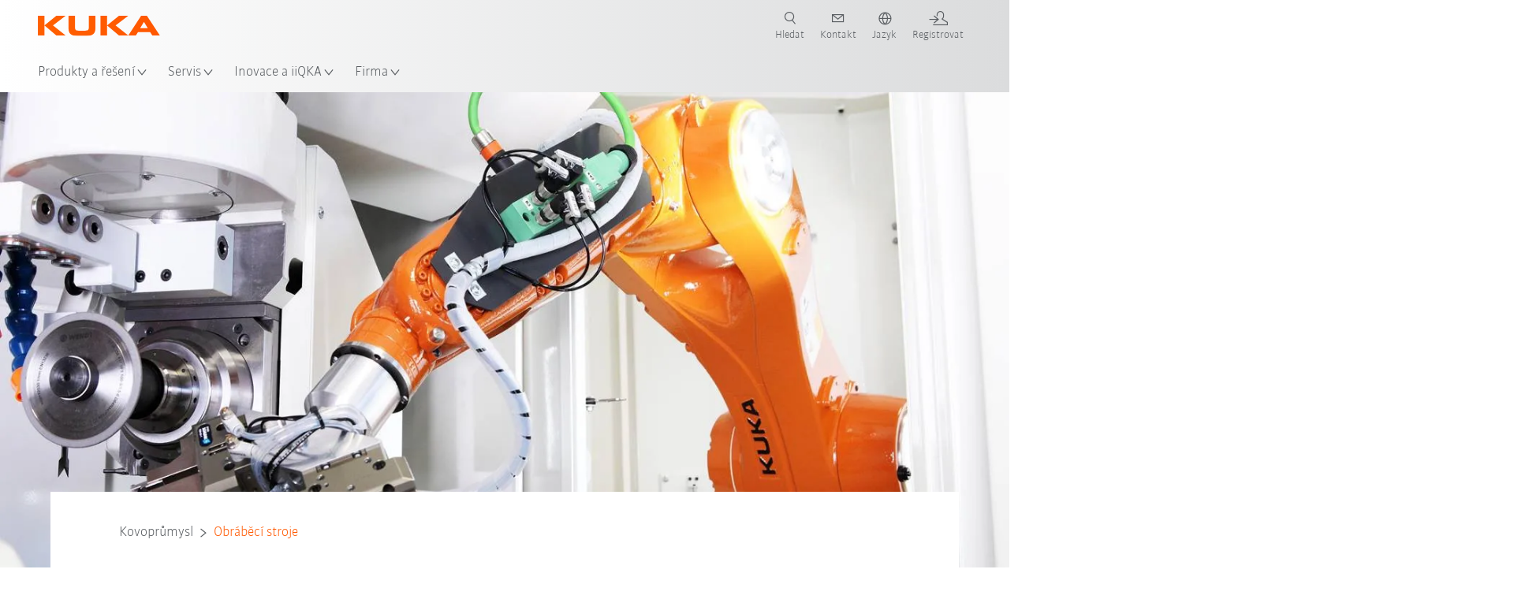

--- FILE ---
content_type: text/html; charset=utf-8
request_url: https://www.kuka.com/cs-cz/pr%C5%AFmyslov%C3%A1-odv%C4%9Btv%C3%AD/kovopr%C5%AFmysl/obr%C3%A1b%C4%9Bc%C3%AD-stroje
body_size: 35356
content:
<!DOCTYPE html>
	<!--[if lte IE 9]><html class="ie" lang="cs-CZ"><![endif]-->
<!--[if (!IE)|(IEMobile)]><!--><html class="no-ie" lang="cs-CZ" ><!--<![endif]-->
<head>
	<title>Obráběcí stroje Automatizace | KUKA</title>
	<meta http-equiv="Content-Type" content="text/html; charset=utf-8"/>
    <meta http-equiv="X-UA-Compatible" content="IE=edge"/>
	<meta name="description" content="Robotická automatizace vám umožní vyrábět efektivněji a s větším ziskem. Seznamte se podrobněji s řešeními společnosti KUKA!" />
	<meta name="keywords" content="Obráběcí stroje, automatizace" />
	<meta name="robots" content="index, follow" />
	<link rel="preload" as="image" fetchpriority="high" href="/-/media/kuka-corporate/images/industries/case-studies/saacke/saacke_kr_agilus_wp_2.jpg?rev=-1&amp;w=1900&amp;hash=B3CAFFEC8FA00A1A10EFEA1B4EC7D57B" imagesrcset="/-/media/kuka-corporate/images/industries/case-studies/saacke/saacke_kr_agilus_wp_2.jpg?rev=-1&amp;w=767&amp;hash=04B556FD307FCB044CD16F73611040A3 767w, /-/media/kuka-corporate/images/industries/case-studies/saacke/saacke_kr_agilus_wp_2.jpg?rev=-1&amp;w=1400&amp;hash=D85DF565C57FAEF5A0058542416EE50C 1400w, /-/media/kuka-corporate/images/industries/case-studies/saacke/saacke_kr_agilus_wp_2.jpg?rev=-1&amp;w=1900&amp;hash=B3CAFFEC8FA00A1A10EFEA1B4EC7D57B 1900w" imagesizes="(min-width: 1px) 100vw">
	<link rel="canonical" href="https://www.kuka.com/cs-cz/pr%c5%afmyslov%c3%a1-odv%c4%9btv%c3%ad/kovopr%c5%afmysl/obr%c3%a1b%c4%9bc%c3%ad-stroje" />
	<link rel="alternate" hreflang="x-default" href="https://www.kuka.com/en-de/industries/metal-industry/machine-tools" />
	<link rel="alternate" hreflang="de" href="https://www.kuka.com/de-de/branchen/metallindustrie/werkzeugmaschinen" />
	<link rel="alternate" hreflang="en" href="https://www.kuka.com/en-de/industries/metal-industry/machine-tools" />
	<link rel="alternate" hreflang="es" href="https://www.kuka.com/es-es/sectores/industria-del-metal/m%c3%a1quinas-herramienta" />
	<link rel="alternate" hreflang="fr" href="https://www.kuka.com/fr-fr/secteurs/industrie-de-la-m%c3%a9tallurgie/machines-outils" />
	<link rel="alternate" hreflang="nl" href="https://www.kuka.com/nl-be/industrie%c3%abn/metaalbewerking/werktuigmachines" />
	<link rel="alternate" hreflang="zh" href="https://www.kuka.cn/zh-cn/industries/metal-industry/machine-tooling" />
	<link rel="alternate" hreflang="zh-TW" href="https://www.kuka.com/zh-tw/industries/metal-industry/machine-tooling" />
	<link rel="alternate" hreflang="cs-CZ" href="https://www.kuka.com/cs-cz/pr%c5%afmyslov%c3%a1-odv%c4%9btv%c3%ad/kovopr%c5%afmysl/obr%c3%a1b%c4%9bc%c3%ad-stroje" />
	<link rel="alternate" hreflang="nl-BE" href="https://www.kuka.com/nl-be/industrie%c3%abn/metaalbewerking/werktuigmachines" />
	<link rel="alternate" hreflang="en-AT" href="https://www.kuka.com/en-at/industries/metal-industry/machine-tooling" />
	<link rel="alternate" hreflang="en-BE" href="https://www.kuka.com/en-be/industries/metal-industry/machine-tooling" />
	<link rel="alternate" hreflang="en-CH" href="https://www.kuka.com/en-ch/industries/metal-industry/machine-tooling" />
	<link rel="alternate" hreflang="en-CN" href="https://www.kuka.cn/en-cn/industries/metal-industry/machine-tooling" />
	<link rel="alternate" hreflang="en-DE" href="https://www.kuka.com/en-de/industries/metal-industry/machine-tools" />
	<link rel="alternate" hreflang="en-AU" href="https://www.kuka.com/en-au/industries/metal-industry/machine-tooling" />
	<link rel="alternate" hreflang="en-CA" href="https://www.kuka.com/en-ca/industries/metal-industry/machine-tooling" />
	<link rel="alternate" hreflang="en-IN" href="https://www.kuka.com/en-in/industries/metal-industry/machine-tooling" />
	<link rel="alternate" hreflang="en-MY" href="https://www.kuka.com/en-my/industries/metal-industry/machine-tooling" />
	<link rel="alternate" hreflang="en-GB" href="https://www.kuka.com/en-gb/industries/metal-industry/machine-tooling" />
	<link rel="alternate" hreflang="en-US" href="https://www.kuka.com/en-us/industries/metal-industry/machine-tools" />
	<link rel="alternate" hreflang="en-HU" href="https://www.kuka.com/en-hu/industries/metal-industry/machine-tooling" />
	<link rel="alternate" hreflang="en-SE" href="https://www.kuka.com/en-se/industries/metal-industry/machine-tooling" />
	<link rel="alternate" hreflang="fr-BE" href="https://www.kuka.com/fr-be/secteurs/industrie-de-la-m%c3%a9tallurgie/machines-outils" />
	<link rel="alternate" hreflang="fr-CA" href="https://www.kuka.com/fr-ca/secteurs/industrie-de-la-m%c3%a9tallurgie/machines-outils" />
	<link rel="alternate" hreflang="fr-FR" href="https://www.kuka.com/fr-fr/secteurs/industrie-de-la-m%c3%a9tallurgie/machines-outils" />
	<link rel="alternate" hreflang="fr-CH" href="https://www.kuka.com/fr-ch/secteurs/industrie-de-la-m%c3%a9tallurgie/machines-outils" />
	<link rel="alternate" hreflang="de-AT" href="https://www.kuka.com/de-at/branchen/metallindustrie/machine-tooling" />
	<link rel="alternate" hreflang="de-DE" href="https://www.kuka.com/de-de/branchen/metallindustrie/werkzeugmaschinen" />
	<link rel="alternate" hreflang="de-CH" href="https://www.kuka.com/de-ch/branchen/metallindustrie/machine-tooling" />
	<link rel="alternate" hreflang="hu-HU" href="https://www.kuka.com/hu-hu/ipar%c3%a1gak/f%c3%a9mipar/szersz%c3%a1mg%c3%a9pek" />
	<link rel="alternate" hreflang="it-IT" href="https://www.kuka.com/it-it/settori/industria-metallurgica/macchine-utensili" />
	<link rel="alternate" hreflang="ja-JP" href="https://www.kuka.com/ja-jp/%e6%a5%ad%e7%a8%ae/%e9%87%91%e5%b1%9e%e5%b7%a5%e6%a5%ad/%e5%b7%a5%e4%bd%9c%e6%a9%9f%e6%a2%b0" />
	<link rel="alternate" hreflang="ko-KR" href="https://www.kuka.com/ko-kr/%ec%82%b0%ec%97%85/%ea%b8%88%ec%86%8d%ec%82%b0%ec%97%85/%ea%b3%b5%ec%9e%91%ea%b8%b0%ea%b3%84" />
	<link rel="alternate" hreflang="pl-PL" href="https://www.kuka.com/pl-pl/bran%c5%bce/przemys%c5%82-metalurgiczny/obrabiarki" />
	<link rel="alternate" hreflang="zh-CN" href="https://www.kuka.cn/zh-cn/industries/metal-industry/machine-tooling" />
	<link rel="alternate" hreflang="ro-RO" href="https://www.kuka.com/ro-ro/sectoare/industria-metalurgic%c4%83/ma%c8%99ini-unelte" />
	<link rel="alternate" hreflang="sk-SK" href="https://www.kuka.com/sk-sk/odvetvia/kovoobr%c3%a1bac%c3%ad-priemysel/n%c3%a1stroj%c3%a1rske-obr%c3%a1bacie-stroje" />
	<link rel="alternate" hreflang="es-MX" href="https://www.kuka.com/es-mx/sectores/industria-del-metal/machine-tooling" />
	<link rel="alternate" hreflang="es-ES" href="https://www.kuka.com/es-es/sectores/industria-del-metal/m%c3%a1quinas-herramienta" />
	<link rel="alternate" hreflang="sv-SE" href="https://www.kuka.com/sv-se/branscher/metallindustrin/verktygsmaskiner" />
	<link rel="alternate" hreflang="th-TH" href="https://www.kuka.com/th-th/%e0%b8%ad%e0%b8%b8%e0%b8%95%e0%b8%aa%e0%b8%b2%e0%b8%ab%e0%b8%81%e0%b8%a3%e0%b8%a3%e0%b8%a1/%e0%b8%ad%e0%b8%b8%e0%b8%95%e0%b8%aa%e0%b8%b2%e0%b8%ab%e0%b8%81%e0%b8%a3%e0%b8%a3%e0%b8%a1%e0%b9%82%e0%b8%a5%e0%b8%ab%e0%b8%b0/%e0%b9%80%e0%b8%84%e0%b8%a3%e0%b8%b7%e0%b9%88%e0%b8%ad%e0%b8%87%e0%b8%a1%e0%b8%b7%e0%b8%ad%e0%b8%81%e0%b8%a5" />
	<link rel="alternate" hreflang="tr-TR" href="https://www.kuka.com/tr-tr/end%c3%bcstriler/metal-end%c3%bcstrisi/tak%c4%b1m-tezgahlar%c4%b1" />
	<link rel="alternate" hreflang="zh-MY" href="https://www.kuka.com/zh-my/industries/metal-industry/machine-tooling" />
	<link rel="alternate" hreflang="pt-BR" href="https://www.kuka.com/pt-br/ramos-de-atividade/ind%c3%bastria-metal%c3%bargica/m%c3%a1quinas-ferramenta" />
	<link rel="alternate" hreflang="vi-VN" href="https://www.kuka.com/vi-vn/ng%c3%a0nh-c%c3%b4ng-nghi%e1%bb%87p/ng%c3%a0nh-c%c3%b4ng-nghi%e1%bb%87p-kim-lo%e1%ba%a1i/c%c3%a1c-m%c3%a1y-c%c3%b4ng-c%e1%bb%a5" />
	
	<link rel="preload" href="/assets/fonts/KUKA-Bulo_web.woff2" as="font" type="font/woff2" crossorigin />
	<link rel="preload" href="/assets/fonts/KUKA-Bulo_Bold_web.woff2" as="font" type="font/woff2" crossorigin />
	<link rel="preload" href="/assets/fonts/KUKA-Brand_Iconfont.woff2?bvejt7" as="font" type="font/woff2" crossorigin />
	
    <meta name="viewport" id="viewport-meta" content="width=device-width, initial-scale=1.0"/>
    <meta name="content-language" content="cs-CZ" />
	<meta name="language" content="cs-CZ"/>
    <!-- facebook -->
    
    
    <!-- OpenGraph -->
    <meta property="og:url" content="https://www.kuka.com/cs-cz/pr%c5%afmyslov%c3%a1-odv%c4%9btv%c3%ad/kovopr%c5%afmysl/obr%c3%a1b%c4%9bc%c3%ad-stroje"/>
    <meta property="og:site_name" content="KUKA"/>
	<meta property="og:title" content="Obráběcí stroje Automatizace | KUKA"/>
	<meta property="og:image" content="https://www.kuka.com/-/media/kuka-corporate/images/industries/case-studies/saacke/saacke_kr_agilus_wp_2.jpg?rev=-1&amp;w=1900&amp;hash=B3CAFFEC8FA00A1A10EFEA1B4EC7D57B"/>
    <meta property="og:description" content="Robotická automatizace vám umožní vyrábět efektivněji a s větším ziskem. Seznamte se podrobněji s řešeními společnosti KUKA!"/>
	<meta property="og:type" content="WebPage"/>
	

	
	
	<link rel="icon" href="/-/media/kuka-corporate/images/home/logos/kuka-favicon.ico?rev=f0f6708fc4954998b935df0d5ebb9ee5&amp;hash=12990AB8C74BEC6C8B10E93B00330E60">
	<link rel="shortcut icon" href="/-/media/kuka-corporate/images/home/logos/kuka-favicon.ico?rev=f0f6708fc4954998b935df0d5ebb9ee5&amp;hash=12990AB8C74BEC6C8B10E93B00330E60">
	<link rel="apple-touch-icon-precomposed" href="/-/media/kuka-corporate/images/home/logos/kuka_touchicon-152.png?rev=-1&amp;hash=5135E265176254D8D1CACD2DB725D193"/>
	<link rel="apple-touch-icon" href="/-/media/kuka-corporate/images/home/logos/kuka_touchicon-152.png?rev=-1&amp;hash=5135E265176254D8D1CACD2DB725D193"/>
	<meta name="msapplication-TileColor" content="#FFFFFF">
	<meta name="msapplication-TileImage" content="/-/media/kuka-corporate/images/home/logos/kuka_touchicon-152.png?rev=-1&amp;hash=5135E265176254D8D1CACD2DB725D193">
	<meta name="msapplication-config" content="/cs-cz/browserconfig">
	<link rel="manifest" href="/cs-cz/manifest">
	<meta name="theme-color" content="#FF5800">
	
	<style>
		:lang(cs-CZ){ font-family:'kuka-bulo', Calibri, Segoe UI, Helvetica, Arial, Sans-Serif }
		
	</style>
	<link rel="stylesheet" href="/frontend/dist/app.css?v=5.19.1" type="text/css" />
	
    <!-- Google Site Verification -->
<meta name="google-site-verification" content="eqDP84ikUtn04eG8RyydTpSeDAw4UoNFH8f8ARWzNaI" />
<!-- End Google Site Verification -->
<!-- Google Tag Manager -->
<script type="text/plain" data-cookiecategory="marketing">
if ( document.querySelector('html').getAttribute("lang") != "zh-CN" && document.querySelector('html').getAttribute("lang") != "en-CN" )
{
(function(w,d,s,l,i){w[l]=w[l]||[];w[l].push({'gtm.start':
new Date().getTime(),event:'gtm.js'});var f=d.getElementsByTagName(s)[0],
j=d.createElement(s),dl=l!='dataLayer'?'&l='+l:'';j.async=true;j.src=
'https://www.googletagmanager.com/gtm.js?id='+i+dl;f.parentNode.insertBefore(j,f);
})(window,document,'script','dataLayer','GTM-PD2NWFW');
}
</script>
<!-- End Google Tag Manager -->
	<script>
		var cookieGdpr = {
			cookieNotice: "Tento obsah není dostupný z důvodu Vašich nastavení cookie.",
			consentBtnLabel: "Povolit soubory cookie"
		};
	</script>
	<script>
	 window.dataLayer = window.dataLayer || [];
	 window.dataLayer.push({
	  'event': 'cms-url',
	  'language': 'cs-cz',
	  'path': '/kuka internet/home/industries/metal industry/machine tooling',
	  'id': 'E1861D2F4C4B41129AC1AF01B3674983'
	 });
	</script>
	<script type="application/ld+json">
	[{"@context":"https://schema.org","@type":"Organization","name":"KUKA","url":"/cs-cz","logo":"https://www.kuka.com/-/media/kuka-corporate/images/home/logos/kuka_logo.svg?rev=-1&w=1400&hash=FEA5DB9D94663DFDDE1761A95DF1B186","description":"Společnost KUKA je jedním z předních dodavatelů inteligentní robotiky, zařízení a systémových technologií na světě a je hnacím motorem digitalizace v průmyslu.","address":{"@type":"PostalAddress","streetAddress":"Prazska 239","addressLocality":"250 66 Zdiby","addressCountry":"Czechia"},"contactPoint":{"@type":"ContactPoint","telephone":"+420 226 212 271"},"sameAs":["https://www.youtube.com/c/KukaRobotGroup/?sub_confirmation=1","https://www.facebook.com/KUKAGlobal/","https://www.linkedin.com/company/kukaglobal"],"telephone":"+420 226 212 271"},{"@context":"https://schema.org","@type":"WebPage","name":"Obráběcí stroje Automatizace | KUKA","url":"https://www.kuka.com/cs-cz/pr%c5%afmyslov%c3%a1-odv%c4%9btv%c3%ad/kovopr%c5%afmysl/obr%c3%a1b%c4%9bc%c3%ad-stroje","headline":"Optimalizace obráběcích strojů díky automatizaci","description":"Robotická automatizace vám umožní vyrábět efektivněji a s větším ziskem. Seznamte se podrobněji s řešeními společnosti KUKA!","potentialAction":{"@type":"SearchAction","target":"https://www.kuka.com/cs-cz/search-results-page?q={search_term_string}","query-input":"required name=search_term_string"}},{"@context":"https://schema.org","@type":"BreadcrumbList","itemListElement":[{"@type":"ListItem","position":1,"item":{"@id":"/cs-cz","name":"Úvodní stránka"}},{"@type":"ListItem","position":2,"item":{"@id":"/cs-cz/pr%c5%afmyslov%c3%a1-odv%c4%9btv%c3%ad","name":"Průmyslová odvětví"}},{"@type":"ListItem","position":3,"item":{"@id":"/cs-cz/pr%c5%afmyslov%c3%a1-odv%c4%9btv%c3%ad/kovopr%c5%afmysl","name":"Kovoprůmysl"}},{"@type":"ListItem","position":4,"item":{"@id":"/cs-cz/pr%c5%afmyslov%c3%a1-odv%c4%9btv%c3%ad/kovopr%c5%afmysl/obr%c3%a1b%c4%9bc%c3%ad-stroje","name":"Obráběcí stroje"}}]},{"@context":"https://schema.org","@type":"Article","mainEntityOfPage":null,"headline":"Optimalizace obráběcích strojů díky automatizaci","image":["https://www.kuka.com/-/media/kuka-corporate/images/industries/case-studies/saacke/saacke_kr_agilus_wp_2.jpg?rev=-1&w=1900&hash=B3CAFFEC8FA00A1A10EFEA1B4EC7D57B"],"datePublished":"2017-04-06T12:52:45Z","dateModified":"2022-02-16T05:49:08Z","isPartOf":null}]
	</script>

	
	
<link rel="stylesheet" href="/dist/cookieconsent.kuka.css" fetchpriority="high" />

<script defer src="/assets/cookieconsent/cookieconsent.js" fetchpriority="high"></script>

<script>
    document.documentElement.classList.add('cc-kuka');	// Do not remove!
    document.documentElement.classList.add('cc-kuka');	// cc-kuka, cc-swisslog, cc-healthcare, cc-translogic

    window.addEventListener('load', function () {
    	const cc = initCookieConsent();
    	const options = {
    		autoclear_cookies: true,
    		// autorun: true,                          					// default: true
			cookie_domain: '.kuka.com', 					    // Enter base domain
    		// cookie_expiration: 182,                 					// default: 182 (days)
			cookie_name: 'gdpr_settings',               				// default: 'gdpr_settings'
    		// cookie_necessary_only_expiration: 182   					// default: disabled
    		// cookie_path: '/',                       					// default: root
    		// cookie_same_site: 'Lax',                					// default: 'Lax'
    		current_lang: 'cs-CZ',								// Required, adapt to fit your needs
    		// hide_from_bots: true,                   					// default: true
    		languages: {},							   					// Required, do not remove
    		page_scripts: true,											// Required, do not remove

    		// How consent and settings modals are displayed:
    		gui_options: {
    			consent_modal: {
    				layout: 'cloud',               		// box / cloud / bar
    				position: 'bottom center',     		// left / right / center + top / middle / bottom
    				transition: 'zoom'           		// slide / zoom
    			},
    			settings_modal: {
    				layout: 'box',                 		// bar / box
    				// position: 'left',              	// left / right
    				transition: 'zoom'             		// slide / zoom
    			}
    		},

			// Dispatch events when user interacts with the consent modal:
			onAccept: (cookie) => {
				const acceptEvent = new CustomEvent('cookieConsentAccept', { detail: { cookie, cc: window.cc } });
				document.dispatchEvent(acceptEvent);
			},
			onChange: (cookie, changed_categories) => {
				const changeEvent = new CustomEvent('cookieConsentChange', { detail: { cookie, changed_categories, cc: window.cc } });
				document.dispatchEvent(changeEvent);
			},
    	};

    	fetch(`/api/cxxkxxcxnsxnt/kuka?sc_lang=${options.current_lang}`)
    		.then(response => response.json())
    		.then(data => {
    			options.languages[options.current_lang] = data;
    			cc.run(options);
                window.cc = cc; // Make cc available after it has executed.
    		})
    		.catch(error => {
    			console.error('Error in fetching Cookie Consent config:', error);
    		});
    });
</script>

	

</head>

<body class="mod mod-layout " data-connectors="responsive, toggle">
	

	

	
	
	<header class="o-header js-header">
	
	<nav class="mod mod-nav-next" data-connectors="toggle">
	
	<div class="js-menu mod-nav-next__menu" data-menu-id="E3E5D7E6AA1D43C5B285422A63DA3B1Cmenu">
		
		<div class="mod-nav-next__menu__tabs">
			<ul class="container list-unstyled tabs__list">
				
				<li class="tabs__list__item">
					<button
						type="button"
						class="js-menuTabBtn item__btn "
						data-tab-target="AC151350259545CFB0DFA9C489793FE2tab"
					>
						Produkty
					</button>
				</li>
				
				<li class="tabs__list__item">
					<button
						type="button"
						class="js-menuTabBtn item__btn item__btn--active"
						data-tab-target="B835CBBEC095491FA2C7FD324FFCD828tab"
					>
						Průmyslová odvětví
					</button>
				</li>
				
				<li class="tabs__list__item">
					<button
						type="button"
						class="js-menuTabBtn item__btn "
						data-tab-target="4CC5145FCEF6487393F3B6A1C3F5E4B9tab"
					>
						Aplikace
					</button>
				</li>
				
			</ul>
		</div>
		

		<div class="container mod-nav-next__menu__content">
			
			
			<!-- TABS -->
			<div class="js-contentLeft js-menuTab content__left " data-tab-id="AC151350259545CFB0DFA9C489793FE2tab">
				<!-- <div class="content__left__title">
					<a href="https://www.kuka.com/cs-cz/produkty,-slu%c5%beby">Produkty</a>
				</div> -->
				<div class="js-columns content__left__columns">
					<div class="js-column columns__col columns__col--menu">
						<ul class="js-menuColumnList list-unstyled columns__col__list"></ul>
					</div>
					<div class="js-column columns__col columns__col--tabs">
						<button type="button" class="js-backLink columns__col__backLink">
							<span class="icon-backward"></span>
							Produkty a řešení
						</button>
						<ul class="list-unstyled columns__col__list">
							
							<li class="list__item">
								<button
									type="button"
									class="js-link list__item__link list__item__link--tab"
									data-tab-target="AC151350259545CFB0DFA9C489793FE2tab"
								>
									Produkty
									<span class="icon-arrow-right"></span>
								</button>
							</li>
							
							<li class="list__item">
								<button
									type="button"
									class="js-link list__item__link list__item__link--tab"
									data-tab-target="B835CBBEC095491FA2C7FD324FFCD828tab"
								>
									Průmyslová odvětví
									<span class="icon-arrow-right"></span>
								</button>
							</li>
							
							<li class="list__item">
								<button
									type="button"
									class="js-link list__item__link list__item__link--tab"
									data-tab-target="4CC5145FCEF6487393F3B6A1C3F5E4B9tab"
								>
									Aplikace
									<span class="icon-arrow-right"></span>
								</button>
							</li>
							
						</ul>
					</div>
					
	<div class="js-column columns__col" data-column-id="C1291DDB00034A9BA833E2F1C8040B08col">
		<button type="button" class="js-backLink columns__col__backLink">
			<span class="icon-backward"></span>
			Produkty
		</button>
		<ul class="list-unstyled columns__col__list">
	
	<li class="list__item">
		<a
			href="/cs-cz/produkty,-slu%c5%beby/robotick%c3%a9-syst%c3%a9my"
			target=""
			class="js-link list__item__link  list__item__link--items"
			data-item-id="57EDED0740784DF7B41EA19D63435D69"
		>
			Robotické systémy
			
			<span class="icon-arrow-right"></span>
			
		</a>
	</li>
	
	<li class="list__item">
		<a
			href="/cs-cz/produkty,-slu%c5%beby/amr-autonomni-mobilni-robotika"
			target=""
			class="js-link list__item__link  list__item__link--items"
			data-item-id="2DA565D17DBD42ECA9DD29616909DCAA"
		>
			Autonomní mobilní robotika (AMR)
			
			<span class="icon-arrow-right"></span>
			
		</a>
	</li>
	
	<li class="list__item">
		<a
			href="/cs-cz/produkty,-slu%c5%beby/v%c3%bdrobn%c3%ad-stroje"
			target=""
			class="js-link list__item__link  list__item__link--items"
			data-item-id="6276809EE0934A2BBBE8FC64DA7D379C"
		>
			Výrobní stroje
			
			<span class="icon-arrow-right"></span>
			
		</a>
	</li>
	
	<li class="list__item">
		<a
			href="/cs-cz/produkty,-slu%c5%beby/v%c3%bdrobn%c3%ad-linky"
			target=""
			class="js-link list__item__link  list__item__link--items"
			data-item-id="9C920C8F2588415C83C29EBBF865F95F"
		>
			Výrobní linky
			
			<span class="icon-arrow-right"></span>
			
		</a>
	</li>
	
</ul>

	</div>
	
		
	
		
	
		
	
		
	


				</div>
			</div>
			<!-- /TABS -->
			
			<!-- TABS -->
			<div class="js-contentLeft js-menuTab content__left content__left--active" data-tab-id="B835CBBEC095491FA2C7FD324FFCD828tab">
				<!-- <div class="content__left__title">
					<a href="https://www.kuka.com/cs-cz/pr%c5%afmyslov%c3%a1-odv%c4%9btv%c3%ad">Průmyslová odvětví</a>
				</div> -->
				<div class="js-columns content__left__columns">
					<div class="js-column columns__col columns__col--menu">
						<ul class="js-menuColumnList list-unstyled columns__col__list"></ul>
					</div>
					<div class="js-column columns__col columns__col--tabs">
						<button type="button" class="js-backLink columns__col__backLink">
							<span class="icon-backward"></span>
							Produkty a řešení
						</button>
						<ul class="list-unstyled columns__col__list">
							
							<li class="list__item">
								<button
									type="button"
									class="js-link list__item__link list__item__link--tab"
									data-tab-target="AC151350259545CFB0DFA9C489793FE2tab"
								>
									Produkty
									<span class="icon-arrow-right"></span>
								</button>
							</li>
							
							<li class="list__item">
								<button
									type="button"
									class="js-link list__item__link list__item__link--tab"
									data-tab-target="B835CBBEC095491FA2C7FD324FFCD828tab"
								>
									Průmyslová odvětví
									<span class="icon-arrow-right"></span>
								</button>
							</li>
							
							<li class="list__item">
								<button
									type="button"
									class="js-link list__item__link list__item__link--tab"
									data-tab-target="4CC5145FCEF6487393F3B6A1C3F5E4B9tab"
								>
									Aplikace
									<span class="icon-arrow-right"></span>
								</button>
							</li>
							
						</ul>
					</div>
					
	<div class="js-column columns__col" data-column-id="F5AA224DC7E64EB4A90AA88CED61B9ABcol">
		<button type="button" class="js-backLink columns__col__backLink">
			<span class="icon-backward"></span>
			Průmyslová odvětví
		</button>
		<ul class="list-unstyled columns__col__list">
	
	<li class="list__item">
		<a
			href="/cs-cz/pr%c5%afmyslov%c3%a1-odv%c4%9btv%c3%ad/automobilov%c3%bd-pr%c5%afmysl"
			target=""
			class="js-link list__item__link  list__item__link--items"
			data-item-id="F451C01FE0B04334BBEA44E07528788B"
		>
			Automobilový průmysl
			
			<span class="icon-arrow-right"></span>
			
		</a>
	</li>
	
	<li class="list__item">
		<a
			href="/cs-cz/pr%c5%afmyslov%c3%a1-odv%c4%9btv%c3%ad/automatizovan%c3%a1-modul%c3%a1rn%c3%ad-v%c3%bdstavba-dom%c5%af"
			target=""
			class="js-link list__item__link  "
			data-item-id="5BF33D31EE664DBF87431B559BF1E55D"
		>
			Automatizovaná výstavba domů
			
		</a>
	</li>
	
	<li class="list__item">
		<a
			href="/cs-cz/pr%c5%afmyslov%c3%a1-odv%c4%9btv%c3%ad/robots-used-in-medicine"
			target=""
			class="js-link list__item__link  list__item__link--items"
			data-item-id="8C1674CB4963416FBCCBB996CFC17B94"
		>
			Healthcare
			
			<span class="icon-arrow-right"></span>
			
		</a>
	</li>
	
	<li class="list__item">
		<a
			href="/cs-cz/pr%c5%afmyslov%c3%a1-odv%c4%9btv%c3%ad/elektronick%c3%bd-pr%c5%afmysl"
			target=""
			class="js-link list__item__link  list__item__link--items"
			data-item-id="8EF4EE1AE3644F3C9BF6CC5E45128718"
		>
			Elektronický průmysl
			
			<span class="icon-arrow-right"></span>
			
		</a>
	</li>
	
	<li class="list__item">
		<a
			href="/cs-cz/pr%c5%afmyslov%c3%a1-odv%c4%9btv%c3%ad/v%c3%bdroba-bateri%c3%ad"
			target=""
			class="js-link list__item__link  list__item__link--items"
			data-item-id="C1F0FA22C2504800968BF497D32FA77B"
		>
			Výroba baterií
			
			<span class="icon-arrow-right"></span>
			
		</a>
	</li>
	
	<li class="list__item">
		<a
			href="/cs-cz/pr%c5%afmyslov%c3%a1-odv%c4%9btv%c3%ad/elektronick%c3%a9-obchodov%c3%a1n%c3%ad"
			target=""
			class="js-link list__item__link  "
			data-item-id="CAEE280EB417432AB98CDF4E6C7A1657"
		>
			Elektronické obchodování a maloobchodní logistika
			
		</a>
	</li>
	
	<li class="list__item">
		<a
			href="/cs-cz/pr%c5%afmyslov%c3%a1-odv%c4%9btv%c3%ad/spot%c5%99ebn%c3%ad-pr%c5%afmysl"
			target=""
			class="js-link list__item__link  list__item__link--items"
			data-item-id="A8372008A8514A31A96EB877C07FA383"
		>
			Spotřební průmysl
			
			<span class="icon-arrow-right"></span>
			
		</a>
	</li>
	
	<li class="list__item">
		<a
			href="/cs-cz/pr%c5%afmyslov%c3%a1-odv%c4%9btv%c3%ad/kovopr%c5%afmysl"
			target=""
			class="js-link list__item__link list__item__link--active list__item__link--items"
			data-item-id="4928728031D24F2A9AEB6B768710B09D"
		>
			Kovoprůmysl
			
			<span class="icon-arrow-right"></span>
			
		</a>
	</li>
	
	<li class="list__item">
		<a
			href="/cs-cz/pr%c5%afmyslov%c3%a1-odv%c4%9btv%c3%ad/dal%c5%a1%c3%ad-odv%c4%9btv%c3%ad"
			target=""
			class="js-link list__item__link  list__item__link--items"
			data-item-id="F58E0CA753CC4F11A7388B204F6C9FFA"
		>
			Další odvětví
			
			<span class="icon-arrow-right"></span>
			
		</a>
	</li>
	
	<li class="list__item">
		<a
			href="/cs-cz/pr%c5%afmyslov%c3%a1-odv%c4%9btv%c3%ad/syst%c3%a9mov%c3%bd-partner"
			target=""
			class="js-link list__item__link  "
			data-item-id="95095200B63E4E2D80848825FC549AD1"
		>
			Partneři společnosti KUKA
			
		</a>
	</li>
	
</ul>

	</div>
	
		
	
		
	
		
	
		
	
		
	
		
	
		
	
		
			
				<div class="js-column columns__col" data-column-id="4928728031D24F2A9AEB6B768710B09D">
					<button type="button" class="js-backLink columns__col__backLink">
						<span class="icon-backward"></span>
						Průmyslová odvětví
					</button>
					<ul class="list-unstyled columns__col__list">
	
	<li class="list__item">
		<a
			href="/cs-cz/pr%c5%afmyslov%c3%a1-odv%c4%9btv%c3%ad/kovopr%c5%afmysl"
			target=""
			class="js-link list__item__link  "
			data-item-id="4928728031D24F2A9AEB6B768710B09D-first"
		>
			Kovoprůmysl
			
		</a>
	</li>
	
	<li class="list__item">
		<a
			href="/cs-cz/pr%c5%afmyslov%c3%a1-odv%c4%9btv%c3%ad/kovopr%c5%afmysl/sl%c3%a9v%c3%a1rensk%c3%bd-a-kov%c3%a1%c5%99sk%c3%bd-pr%c5%afmysl"
			target=""
			class="js-link list__item__link  list__item__link--items"
			data-item-id="96CF74CDB024428EB395A4331022EE8D"
		>
			Slévárenském a kovářském průmyslu
			
			<span class="icon-arrow-right"></span>
			
		</a>
	</li>
	
	<li class="list__item">
		<a
			href="/cs-cz/pr%c5%afmyslov%c3%a1-odv%c4%9btv%c3%ad/kovopr%c5%afmysl/obr%c3%a1b%c4%9bc%c3%ad-stroje"
			target=""
			class="js-link list__item__link list__item__link--active "
			data-item-id="E1861D2F4C4B41129AC1AF01B3674983"
		>
			Obráběcí stroje
			
		</a>
	</li>
	
</ul>

				</div>
				
					
				
					
				
					
						
					
				
			
		
	
		
	
		
	


				</div>
			</div>
			<!-- /TABS -->
			
			<!-- TABS -->
			<div class="js-contentLeft js-menuTab content__left " data-tab-id="4CC5145FCEF6487393F3B6A1C3F5E4B9tab">
				<!-- <div class="content__left__title">
					<a href="https://www.kuka.com/cs-cz/aplikace">Aplikace</a>
				</div> -->
				<div class="js-columns content__left__columns">
					<div class="js-column columns__col columns__col--menu">
						<ul class="js-menuColumnList list-unstyled columns__col__list"></ul>
					</div>
					<div class="js-column columns__col columns__col--tabs">
						<button type="button" class="js-backLink columns__col__backLink">
							<span class="icon-backward"></span>
							Produkty a řešení
						</button>
						<ul class="list-unstyled columns__col__list">
							
							<li class="list__item">
								<button
									type="button"
									class="js-link list__item__link list__item__link--tab"
									data-tab-target="AC151350259545CFB0DFA9C489793FE2tab"
								>
									Produkty
									<span class="icon-arrow-right"></span>
								</button>
							</li>
							
							<li class="list__item">
								<button
									type="button"
									class="js-link list__item__link list__item__link--tab"
									data-tab-target="B835CBBEC095491FA2C7FD324FFCD828tab"
								>
									Průmyslová odvětví
									<span class="icon-arrow-right"></span>
								</button>
							</li>
							
							<li class="list__item">
								<button
									type="button"
									class="js-link list__item__link list__item__link--tab"
									data-tab-target="4CC5145FCEF6487393F3B6A1C3F5E4B9tab"
								>
									Aplikace
									<span class="icon-arrow-right"></span>
								</button>
							</li>
							
						</ul>
					</div>
					
	<div class="js-column columns__col" data-column-id="DD41DB84774846F89A1900D6786BA8CAcol">
		<button type="button" class="js-backLink columns__col__backLink">
			<span class="icon-backward"></span>
			Aplikace
		</button>
		<ul class="list-unstyled columns__col__list">
	
	<li class="list__item">
		<a
			href="/cs-cz/aplikace/proces-spojov%c3%a1n%c3%ad-automatizace"
			target=""
			class="js-link list__item__link  list__item__link--items"
			data-item-id="093D2F6B1A054368AA5F3F7291CFFE33"
		>
			Proces spojování
			
			<span class="icon-arrow-right"></span>
			
		</a>
	</li>
	
	<li class="list__item">
		<a
			href="/cs-cz/aplikace/proces-spojov%c3%a1n%c3%ad-automatizace/sva%c5%99ov%c3%a1n%c3%ad"
			target=""
			class="js-link list__item__link  list__item__link--items"
			data-item-id="99D60750630E4514BE3A2F59BF898D83"
		>
			Svařování
			
			<span class="icon-arrow-right"></span>
			
		</a>
	</li>
	
	<li class="list__item">
		<a
			href="/cs-cz/aplikace/manipulace-automatizace"
			target=""
			class="js-link list__item__link  list__item__link--items"
			data-item-id="A30EE5E4CBE24A629C392CAC61207420"
		>
			Manipulace
			
			<span class="icon-arrow-right"></span>
			
		</a>
	</li>
	
	<li class="list__item">
		<a
			href="/cs-cz/aplikace/mechanicke-obrabeni"
			target=""
			class="js-link list__item__link  list__item__link--items"
			data-item-id="67B0F6620E414CE0A9296B1FA151CA90"
		>
			Mechanické obrábění
			
			<span class="icon-arrow-right"></span>
			
		</a>
	</li>
	
	<li class="list__item">
		<a
			href="/cs-cz/aplikace/testovani-kvality-robot"
			target=""
			class="js-link list__item__link  "
			data-item-id="D166ADD05FAC4B569B15ADEC118BC77C"
		>
			Kontrola kvality
			
		</a>
	</li>
	
	<li class="list__item">
		<a
			href="/cs-cz/aplikace/nanaseni-lakovani-lepeni"
			target=""
			class="js-link list__item__link  "
			data-item-id="ACB84431387243CEA42F2D5D567C30A5"
		>
			Nanášení / Lakování / Lepení
			
		</a>
	</li>
	
	<li class="list__item">
		<a
			href="/cs-cz/aplikace/rezani-oddelovani"
			target=""
			class="js-link list__item__link  list__item__link--items"
			data-item-id="020902C179D84C17AF1A86050655C90E"
		>
			Řezání / Oddělování
			
			<span class="icon-arrow-right"></span>
			
		</a>
	</li>
	
	<li class="list__item">
		<a
			href="/cs-cz/aplikace/robot-zvlastni-podminky-prostredi"
			target=""
			class="js-link list__item__link  list__item__link--items"
			data-item-id="D5BEA0A632D7419C95ABCE47507DBA25"
		>
			Zvláštní podmínky prostředí
			
			<span class="icon-arrow-right"></span>
			
		</a>
	</li>
	
	<li class="list__item">
		<a
			href="/cs-cz/aplikace/ostatni-roboticke-aplikace"
			target=""
			class="js-link list__item__link  list__item__link--items"
			data-item-id="CDAF8864A24C499198F1B29A3C6613D8"
		>
			Ostatní aplikace
			
			<span class="icon-arrow-right"></span>
			
		</a>
	</li>
	
</ul>

	</div>
	
		
	
		
	
		
	
		
	
		
	
		
	
		
	
		
	
		
	


				</div>
			</div>
			<!-- /TABS -->
			
			
			
			<!-- TEASERS -->
			<div class="content__right">
				<strong class="js-teasersTitle content__right__title">Zjistit více</strong>
<ul class="list-unstyled content__right__teasers">
	
	<li class="teasers__item">
		<a href="/cs-cz/robot-guide" target="" class="teasers__item__link" style="background-image: url(/-/media/kuka-corporate/images/guided-selling/kuka-pickcontrol-application.jpg?rev=-1&amp;w=320&amp;hash=4D61EE8FFCC88C46E624BA7EAD1B8FDD)">
			<span class="link__label">Průvodce roboty</span>
		</a>
	</li>
	
	<li class="teasers__item">
		<a href="/cs-cz/pr%c5%afmyslov%c3%a1-odv%c4%9btv%c3%ad/solutions-database" target="" class="teasers__item__link" style="background-image: url(/-/media/kuka-corporate/images/industries/automotive/kuka-automation-in-the-industry.jpg?rev=-1&amp;w=320&amp;hash=9C0800FFC5507543A4E92F184A16BCB4)">
			<span class="link__label">Případové studie</span>
		</a>
	</li>
	
	<li class="teasers__item">
		<a href="/cs-cz/pr%c5%afmyslov%c3%a1-odv%c4%9btv%c3%ad/syst%c3%a9mov%c3%bd-partner" target="" class="teasers__item__link" style="background-image: url(/-/media/kuka-corporate/images/industries/system-partner/kuka-system-partner-header-picture.png?rev=-1&amp;w=320&amp;hash=0F15A45FBF3978E5F08A453268DB0701)">
			<span class="link__label">Partneři společnosti KUKA</span>
		</a>
	</li>
	
</ul>

			</div>
			<!-- /TEASERS -->
			
		</div>
	</div>
	
	<div class="js-menu mod-nav-next__menu" data-menu-id="83BE6159B0524E71BC26977F32AC8A03menu">
		

		<div class="container mod-nav-next__menu__content">
			
			<!-- ONLY COLUMNS -->
			<div class="js-contentLeft content__left content__left--active">
				<div class="content__left__title">
					<a href="https://www.kuka.com/cs-cz/services">Servis</a>
				</div>
				<div class="js-columns content__left__columns">
					<div class="js-column columns__col columns__col--menu">
						<ul class="js-menuColumnList list-unstyled columns__col__list"></ul>
					</div>
					
	<div class="js-column columns__col" data-column-id="83BE6159B0524E71BC26977F32AC8A03col">
		<button type="button" class="js-backLink columns__col__backLink">
			<span class="icon-backward"></span>
			Servis
		</button>
		<ul class="list-unstyled columns__col__list">
	
	<li class="list__item">
		<a
			href="/cs-cz/services/technick%c3%a1-hotline-a-poradenstv%c3%ad"
			target=""
			class="js-link list__item__link  "
			data-item-id="EF90366F509A473F9378EC939C53FB9A"
		>
			Technická hotline &amp; poradenství
			
		</a>
	</li>
	
	<li class="list__item">
		<a
			href="/cs-cz/services/my-kuka"
			target=""
			class="js-link list__item__link  "
			data-item-id="3E5373468B134CB3BF74F12A0ACC021A"
		>
			Zákaznický portál my.KUKA
			
		</a>
	</li>
	
	<li class="list__item">
		<a
			href="/cs-cz/services/downloads"
			target=""
			class="js-link list__item__link  "
			data-item-id="ED1FDFF1BEAF4BECBDA565A285F099F1"
		>
			Download Center
			
		</a>
	</li>
	
	<li class="list__item">
		<a
			href="/cs-cz/services/kuka-college"
			target=""
			class="js-link list__item__link  list__item__link--items"
			data-item-id="5127C3F5C3DE41CBB17F3050A6A07CFF"
		>
			KUKA College
			
			<span class="icon-arrow-right"></span>
			
		</a>
	</li>
	
	<li class="list__item">
		<a
			href="/cs-cz/services/pou%c5%beit%c3%a9-roboty-kuka"
			target=""
			class="js-link list__item__link  "
			data-item-id="FE169E1F464E4E519C7038433C50AB8B"
		>
			Použité roboty KUKA
			
		</a>
	</li>
	
	<li class="list__item">
		<a
			href="/cs-cz/services/n%c3%a1hradn%c3%ad-d%c3%adly"
			target=""
			class="js-link list__item__link  "
			data-item-id="378C4EC61CF94891ACD1C966629972B6"
		>
			Náhradní díly
			
		</a>
	</li>
	
	<li class="list__item">
		<a
			href="/cs-cz/services/servis_roboti-a-stroje"
			target=""
			class="js-link list__item__link  list__item__link--items"
			data-item-id="13EE1161FD7840E59678D2FBB9C1CEF5"
		>
			Servis pro roboty a stroje
			
			<span class="icon-arrow-right"></span>
			
		</a>
	</li>
	
	<li class="list__item">
		<a
			href="/cs-cz/services/cirkul%c3%a1rn%c3%ad-slu%c5%beby"
			target=""
			class="js-link list__item__link  "
			data-item-id="E1D79D2C084F4A52B7E13E7437D3C650"
		>
			Cirkulární služby
			
		</a>
	</li>
	
	<li class="list__item">
		<a
			href="/cs-cz/services/servis-syst%c3%a9m%c5%af"
			target=""
			class="js-link list__item__link  "
			data-item-id="29F0029CDFDE4F2A8ABFD4E8EB8132CC"
		>
			Servis systémů
			
		</a>
	</li>
	
	<li class="list__item">
		<a
			href="/cs-cz/services/cybersecurity"
			target=""
			class="js-link list__item__link  "
			data-item-id="04720387C03046B08CCB22F1073C6B9C"
		>
			Cybersecurity
			
		</a>
	</li>
	
	<li class="list__item">
		<a
			href="/cs-cz/services/customer-service-contacts"
			target=""
			class="js-link list__item__link  "
			data-item-id="456D5D33669E4901918496369322D980"
		>
			Customer Service Kontakty
			
		</a>
	</li>
	
</ul>

	</div>
	
		
	
		
	
		
	
		
	
		
	
		
	
		
	
		
	
		
	
		
	
		
	


				</div>
			</div>
			<!-- /ONLY COLUMNS -->
			
			
			<!-- TEASERS -->
			<div class="content__right">
				<strong class="js-teasersTitle content__right__title">Zjistit více</strong>
<ul class="list-unstyled content__right__teasers">
	
	<li class="teasers__item">
		<a href="/cs-cz/services/my-kuka" target="" class="teasers__item__link" style="background-image: url(/-/media/kuka-corporate/images/customer-services/mykuka_stage_signet_top_3200x1800.jpg?rev=-1&amp;w=320&amp;hash=83BB95D48985A6125338C496E19F40B8)">
			<span class="link__label">my.KUKA</span>
		</a>
	</li>
	
	<li class="teasers__item">
		<a href="/cs-cz/services/downloads" target="" class="teasers__item__link" style="background-image: url(/-/media/kuka-corporate/images/customer-services/download_center.jpg?rev=-1&amp;w=320&amp;hash=AB2D4465C1E28C276591969F0826DEDB)">
			<span class="link__label">Download Center</span>
		</a>
	</li>
	
	<li class="teasers__item">
		<a href="/cs-cz/services/customer-service-contacts" target="" class="teasers__item__link" style="background-image: url(/-/media/kuka-corporate/images/customer-services/kuka_services.jpg?rev=d284f67667894228824455609b965692&amp;w=320&amp;hash=53C6E5836CAB5804535209F3EDF2A1CB)">
			<span class="link__label">Zákaznický servis</span>
		</a>
	</li>
	
</ul>

			</div>
			<!-- /TEASERS -->
			
		</div>
	</div>
	
	<div class="js-menu mod-nav-next__menu" data-menu-id="982A2CD7AA314359B9DBBEE1948443E6menu">
		

		<div class="container mod-nav-next__menu__content">
			
			<!-- ONLY COLUMNS -->
			<div class="js-contentLeft content__left content__left--active">
				<div class="content__left__title">
					<a href="https://www.kuka.com/cs-cz/vyroba-v-budoucnosti"> Inovace a iiQKA: začněte do budoucnosti</a>
				</div>
				<div class="js-columns content__left__columns">
					<div class="js-column columns__col columns__col--menu">
						<ul class="js-menuColumnList list-unstyled columns__col__list"></ul>
					</div>
					
	<div class="js-column columns__col" data-column-id="982A2CD7AA314359B9DBBEE1948443E6col">
		<button type="button" class="js-backLink columns__col__backLink">
			<span class="icon-backward"></span>
			 Inovace a iiQKA
		</button>
		<ul class="list-unstyled columns__col__list">
	
	<li class="list__item">
		<a
			href="/cs-cz/vyroba-v-budoucnosti/um%c4%9bl%c3%a1-inteligence-automatizace"
			target=""
			class="js-link list__item__link  "
			data-item-id="4145C48001F64498901BC2097BB47F86"
		>
			Umělá inteligence v automatizaci
			
		</a>
	</li>
	
	<li class="list__item">
		<a
			href="/cs-cz/vyroba-v-budoucnosti/iiqka-robots-for-the-people"
			target=""
			class="js-link list__item__link  list__item__link--items"
			data-item-id="12E59D80496542599B710F80D407691F"
		>
			iiQKA: Robots for the People
			
			<span class="icon-arrow-right"></span>
			
		</a>
	</li>
	
	<li class="list__item">
		<a
			href="/cs-cz/vyroba-v-budoucnosti/innovation-and-research"
			target=""
			class="js-link list__item__link  list__item__link--items"
			data-item-id="3D36A5B584B84086B71D7ECDA847979F"
		>
			Innovation &amp; Research
			
			<span class="icon-arrow-right"></span>
			
		</a>
	</li>
	
	<li class="list__item">
		<a
			href="/cs-cz/vyroba-v-budoucnosti/prumyslova-automatizace-vyroby"
			target=""
			class="js-link list__item__link  list__item__link--items"
			data-item-id="A058EC85200147FA9099B5C5E72BC289"
		>
			Automatizace ve výrobě
			
			<span class="icon-arrow-right"></span>
			
		</a>
	</li>
	
	<li class="list__item">
		<a
			href="/cs-cz/vyroba-v-budoucnosti/spolupr%c3%a1ce-%c4%8dlov%c4%9bka-s%c2%a0robotem"
			target=""
			class="js-link list__item__link  list__item__link--items"
			data-item-id="A3645BD7050E4F55BAFC0D2A1AF7393C"
		>
			Spolupráce člověka s robotem
			
			<span class="icon-arrow-right"></span>
			
		</a>
	</li>
	
</ul>

	</div>
	
		
	
		
	
		
	
		
	
		
	


				</div>
			</div>
			<!-- /ONLY COLUMNS -->
			
			
		</div>
	</div>
	
	<div class="js-menu mod-nav-next__menu" data-menu-id="4F5D6B85555C4A26AC23181FDAC07536menu">
		

		<div class="container mod-nav-next__menu__content">
			
			<!-- ONLY COLUMNS -->
			<div class="js-contentLeft content__left content__left--active">
				<div class="content__left__title">
					<a href="https://www.kuka.com/cs-cz/firma">Firma</a>
				</div>
				<div class="js-columns content__left__columns">
					<div class="js-column columns__col columns__col--menu">
						<ul class="js-menuColumnList list-unstyled columns__col__list"></ul>
					</div>
					
	<div class="js-column columns__col" data-column-id="4F5D6B85555C4A26AC23181FDAC07536col">
		<button type="button" class="js-backLink columns__col__backLink">
			<span class="icon-backward"></span>
			Firma
		</button>
		<ul class="list-unstyled columns__col__list">
	
	<li class="list__item">
		<a
			href="/cs-cz/firma/kontakt"
			target=""
			class="js-link list__item__link  "
			data-item-id="47FE1756E5584A1B90050E3508A67D13"
		>
			Kontakt
			
		</a>
	</li>
	
	<li class="list__item">
		<a
			href="/cs-cz/firma/stanovi%c5%a1t%c4%9b-spole%c4%8dnosti-kuka"
			target=""
			class="js-link list__item__link  "
			data-item-id="24EC7ADF5BC8499181861D52030E2595"
		>
			Stanoviště společnosti KUKA
			
		</a>
	</li>
	
	<li class="list__item">
		<a
			href="/cs-cz/firma/kari%c3%a9ra"
			target=""
			class="js-link list__item__link  list__item__link--items"
			data-item-id="B91F2A10D6884BC6AB266D16DF7F9454"
		>
			Kariéra
			
			<span class="icon-arrow-right"></span>
			
		</a>
	</li>
	
	<li class="list__item">
		<a
			href="/cs-cz/firma/tisk"
			target=""
			class="js-link list__item__link  list__item__link--items"
			data-item-id="A9F6D9EB1A54422B93DFEAA531AC97F2"
		>
			Tisk a Novinky
			
			<span class="icon-arrow-right"></span>
			
		</a>
	</li>
	
	<li class="list__item">
		<a
			href="/cs-cz/firma/iimagazine"
			target=""
			class="js-link list__item__link  "
			data-item-id="B2F2E4E10D424234AD9FA35287565816"
		>
			iiMagazine
			
		</a>
	</li>
	
	<li class="list__item">
		<a
			href="/cs-cz/knowledge"
			target=""
			class="js-link list__item__link  "
			data-item-id="D819993CFCF446A1913B939BA34254DC"
		>
			Knowledge area
			
		</a>
	</li>
	
	<li class="list__item">
		<a
			href="/cs-cz/firma/akce-a-webove-seminare"
			target=""
			class="js-link list__item__link  list__item__link--items"
			data-item-id="52EF9D65CDB94AFBB1387A9C399D646E"
		>
			Akce a webové semináře
			
			<span class="icon-arrow-right"></span>
			
		</a>
	</li>
	
	<li class="list__item">
		<a
			href="/cs-cz/firma/trval%c3%a1-udr%c5%beitelnost"
			target=""
			class="js-link list__item__link  list__item__link--items"
			data-item-id="D92728C4D5074B6A9DF93C7A0B579BF3"
		>
			Trvale udržitelná transformace
			
			<span class="icon-arrow-right"></span>
			
		</a>
	</li>
	
	<li class="list__item">
		<a
			href="/cs-cz/firma/o-spole%c4%8dnosti-kuka"
			target=""
			class="js-link list__item__link  list__item__link--items"
			data-item-id="094C9759098A42E5ADDEFEC5B50034A4"
		>
			Informace o společnosti KUKA
			
			<span class="icon-arrow-right"></span>
			
		</a>
	</li>
	
</ul>

	</div>
	
		
	
		
	
		
	
		
	
		
	
		
	
		
	
		
	
		
	


				</div>
			</div>
			<!-- /ONLY COLUMNS -->
			
			
			<!-- TEASERS -->
			<div class="content__right">
				<strong class="js-teasersTitle content__right__title">Zjistit více</strong>
<ul class="list-unstyled content__right__teasers">
	
	<li class="teasers__item">
		<a href="/cs-cz/firma/stanovi%c5%a1t%c4%9b-spole%c4%8dnosti-kuka" target="" class="teasers__item__link" style="background-image: url(/-/media/kuka-corporate/images/customer-services/weltkugel_kontakte_services_kuka.jpg?rev=-1&amp;w=320&amp;hash=729FF72C296D7F8A9B54D4967A12595A)">
			<span class="link__label">Pobočky KUKA</span>
		</a>
	</li>
	
	<li class="teasers__item">
		<a href="/cs-cz/firma/iimagazine" target="" class="teasers__item__link" style="background-image: url(/-/media/kuka-corporate/images/iimagazine/header-imagine-1920x590-v01.jpg?rev=-1&amp;w=320&amp;hash=52ACFC27151465722DD35FE006A646F0)">
			<span class="link__label">iiMagazine</span>
		</a>
	</li>
	
	<li class="teasers__item">
		<a href="/cs-cz/firma/kari%c3%a9ra/nab%c3%addka-pracovn%c3%adch-m%c3%adst" target="" class="teasers__item__link" style="background-image: url(/-/media/kuka-corporate/images/careers/job-header-image/kuka_business-development.jpg?rev=-1&amp;w=320&amp;hash=B9F56BF75F23C1B32ED6351FD0200321)">
			<span class="link__label">Nabídka pracovních míst</span>
		</a>
	</li>
	
</ul>

			</div>
			<!-- /TEASERS -->
			
		</div>
	</div>
	

	<script id="mod-nav-next__columnTemplate" type="text/x-dot-template">
		<div class="js-column columns__col" data-column-id="[[=column.id]]">
			<ul class="list-unstyled columns__col__list">
				[[~column.items :item]]
				<li class="list__item">
					<a
						href="[[=item.link]]"
						class="js-link list__item__link [[? item.isActive ]]list__item__link--active[[?]] [[? item.isTab || (item.items && item.items.length > 0) ]]list__item__link--items[[?]] [[? item.isTab ]]list__item__link--tab[[?]]"
						[[? item.isTab ]]data-tab-target="[[=item.id]]"[[??]]data-item-id="[[=item.id]]"[[?]]
					>
						[[=item.name]]
						[[? item.isTab || (item.items && item.items.length > 0) ]]
						<span class="icon-arrow-right"></span>
						[[?]]
					</a>
				</li>
				[[~]]
			</ul>
		</div>
	</script>

	<script id="mod-nav-next__menuData" type="json/data">
		
			[{"id":"E3E5D7E6AA1D43C5B285422A63DA3B1Cmenu","name":"Produkty a řešení","link":null,"title":null,"tabs":[{"id":"AC151350259545CFB0DFA9C489793FE2tab","name":"Produkty","title":"Produkty","isActive":false,"link":"https://www.kuka.com/cs-cz/produkty,-slu%c5%beby","columns":[{"id":"C1291DDB00034A9BA833E2F1C8040B08col","name":"Produkty","items":[{"id":"57EDED0740784DF7B41EA19D63435D69","name":"Robotické systémy","link":"/cs-cz/produkty,-slu%c5%beby/robotick%c3%a9-syst%c3%a9my","image":null,"isActive":false,"target":null,"items":[{"id":"57EDED0740784DF7B41EA19D63435D69-first","name":"Robotické systémy","link":"/cs-cz/produkty,-slu%c5%beby/robotick%c3%a9-syst%c3%a9my","image":null,"isActive":false,"target":null,"items":[]},{"id":"8479B6C26CD440F3AAC8B19CCF6307EB","name":"Průmyslové roboty","link":"/cs-cz/produkty,-slu%c5%beby/robotick%c3%a9-syst%c3%a9my/pr%c5%afmyslov%c3%a9-roboty","image":null,"isActive":false,"target":null,"items":[]},{"id":"54D6E86310104B5AA9D0397E29647231","name":"Software","link":"/cs-cz/produkty,-slu%c5%beby/robotick%c3%a9-syst%c3%a9my/software","image":null,"isActive":false,"target":null,"items":null},{"id":"71DD011DBB734E13B701068297D07FF4","name":"Řídicí systémy robotů","link":"/cs-cz/produkty,-slu%c5%beby/robotick%c3%a9-syst%c3%a9my/%c5%99%c3%addic%c3%ad-syst%c3%a9my-robot%c5%af","image":null,"isActive":false,"target":null,"items":[{"id":"71DD011DBB734E13B701068297D07FF4-first","name":"Řídicí systémy robotů","link":"/cs-cz/produkty,-slu%c5%beby/robotick%c3%a9-syst%c3%a9my/%c5%99%c3%addic%c3%ad-syst%c3%a9my-robot%c5%af","image":null,"isActive":false,"target":null,"items":[]},{"id":"2B12AA91852F479599018D28907E785A","name":"KR C5 pro iiQKA.OS2","link":"/cs-cz/produkty,-slu%c5%beby/robotick%c3%a9-syst%c3%a9my/%c5%99%c3%addic%c3%ad-syst%c3%a9my-robot%c5%af/kr-c5_robot_controller","image":null,"isActive":false,"target":null,"items":null},{"id":"4E37B178D17F4D34A3DCEB19074F1CD1","name":"KR C5 micro pro iiQKA.OS2 ","link":"/cs-cz/produkty,-slu%c5%beby/robotick%c3%a9-syst%c3%a9my/%c5%99%c3%addic%c3%ad-syst%c3%a9my-robot%c5%af/kr-c5-micro_steuerung_kleinrobotik","image":null,"isActive":false,"target":null,"items":null},{"id":"3C94C5E990AA4D8EA0FF95AC63348454","name":"KUKA KR C5","link":"/cs-cz/produkty,-slu%c5%beby/robotick%c3%a9-syst%c3%a9my/%c5%99%c3%addic%c3%ad-syst%c3%a9my-robot%c5%af/kr-c5","image":null,"isActive":false,"target":null,"items":null},{"id":"C47DBE9B639F4B67B84FBE39C525229C","name":"KR C5 micro","link":"/cs-cz/produkty,-slu%c5%beby/robotick%c3%a9-syst%c3%a9my/%c5%99%c3%addic%c3%ad-syst%c3%a9my-robot%c5%af/kr-c5-micro","image":null,"isActive":false,"target":null,"items":null},{"id":"E2776CD3DCDC4818B557D072474BC15A","name":"Robot Ovládací zařízení","link":"/cs-cz/produkty,-slu%c5%beby/robotick%c3%a9-syst%c3%a9my/%c5%99%c3%addic%c3%ad-syst%c3%a9my-robot%c5%af/smartpad-robot-ovl%c3%a1dac%c3%ad-za%c5%99%c3%adzen%c3%ad","image":null,"isActive":false,"target":null,"items":null},{"id":"B54583B8DB4A403A9EECC5D3B1DA0805","name":"miKUKA","link":"/cs-cz/produkty,-slu%c5%beby/robotick%c3%a9-syst%c3%a9my/%c5%99%c3%addic%c3%ad-syst%c3%a9my-robot%c5%af/mikuka","image":null,"isActive":false,"target":null,"items":null}]},{"id":"0445952E9D4A48529E46AECED2C02D83","name":"Periferie robotů","link":"/cs-cz/produkty,-slu%c5%beby/robotick%c3%a9-syst%c3%a9my/periferie-robot%c5%af","image":null,"isActive":false,"target":null,"items":[{"id":"0445952E9D4A48529E46AECED2C02D83-first","name":"Periferie robotů","link":"/cs-cz/produkty,-slu%c5%beby/robotick%c3%a9-syst%c3%a9my/periferie-robot%c5%af","image":null,"isActive":false,"target":null,"items":[]},{"id":"82BA3669A101424483C3FBD753B96687","name":"Polohovač","link":"/cs-cz/produkty,-slu%c5%beby/robotick%c3%a9-syst%c3%a9my/periferie-robot%c5%af/polohova%c4%8d","image":null,"isActive":false,"target":null,"items":null},{"id":"D91426596E5844CBBE1D7571D2996091","name":"Lineární jednotky","link":"/cs-cz/produkty,-slu%c5%beby/robotick%c3%a9-syst%c3%a9my/periferie-robot%c5%af/line%c3%a1rn%c3%ad-jednotky","image":null,"isActive":false,"target":null,"items":null},{"id":"28509E81B851496AB23E78A38BD3A357","name":"Přívody energie","link":"/cs-cz/produkty,-slu%c5%beby/robotick%c3%a9-syst%c3%a9my/periferie-robot%c5%af/p%c5%99%c3%advody-energie","image":null,"isActive":false,"target":null,"items":null}]},{"id":"1275E39E31CE432CA58204513D1BA6F5","name":"KUKA Express Packs","link":"/cs-cz/firma/tisk/novinky/2023/02/robot-express-packs","image":null,"isActive":false,"target":null,"items":[]},{"id":"7505B72A4E164B1CB988B8C31A5FFCD9","name":"KUKA ready2_use ","link":"/cs-cz/produkty,-slu%c5%beby/robotick%c3%a9-syst%c3%a9my/ready2_use","image":null,"isActive":false,"target":null,"items":[{"id":"7505B72A4E164B1CB988B8C31A5FFCD9-first","name":"KUKA ready2_use ","link":"/cs-cz/produkty,-slu%c5%beby/robotick%c3%a9-syst%c3%a9my/ready2_use","image":null,"isActive":false,"target":null,"items":[]},{"id":"D85C9F92BD904D70BA9D7134393AA18D","name":"KUKA ready2_educate","link":"/cs-cz/produkty,-slu%c5%beby/robotick%c3%a9-syst%c3%a9my/ready2_use/kuka-ready2_educate","image":null,"isActive":false,"target":null,"items":null},{"id":"83ED36C318D04322A801206A963C4BE0","name":"KUKA ready2_pilot","link":"/cs-cz/produkty,-slu%c5%beby/robotick%c3%a9-syst%c3%a9my/ready2_use/kuka-ready2_pilot","image":null,"isActive":false,"target":null,"items":null},{"id":"5F0BCC0D80A547558BC368019D133C95","name":"KUKA ready2_spot","link":"/cs-cz/produkty,-slu%c5%beby/robotick%c3%a9-syst%c3%a9my/ready2_use/kuka-ready2_spot","image":null,"isActive":false,"target":null,"items":null},{"id":"4C25A32DEE64467DB6956873D87D3458","name":"KUKA OccuBot","link":"/cs-cz/produkty,-slu%c5%beby/robotick%c3%a9-syst%c3%a9my/ready2_use/occubot","image":null,"isActive":false,"target":null,"items":null}]},{"id":"BA34BC5D3844478BABBDA44DE0A689B6","name":"KUKA Education","link":"/cs-cz/produkty,-slu%c5%beby/robotick%c3%a9-syst%c3%a9my/kuka-education","image":null,"isActive":false,"target":null,"items":[]}]},{"id":"2DA565D17DBD42ECA9DD29616909DCAA","name":"Autonomní mobilní robotika (AMR)","link":"/cs-cz/produkty,-slu%c5%beby/amr-autonomni-mobilni-robotika","image":null,"isActive":false,"target":null,"items":[{"id":"2DA565D17DBD42ECA9DD29616909DCAA-first","name":"Autonomní mobilní robotika","link":"/cs-cz/produkty,-slu%c5%beby/amr-autonomni-mobilni-robotika","image":null,"isActive":false,"target":null,"items":[]},{"id":"3842608BA2F24AE7A6534ADCB9562772","name":"Software pro správu parku autonomních mobilních robotů (AMR)","link":"/cs-cz/produkty,-slu%c5%beby/amr-autonomni-mobilni-robotika/software-pro-spr%c3%a1vu-parku-autonomn%c3%adch-mobiln%c3%adch-robot%c5%af-(amr)","image":null,"isActive":false,"target":null,"items":[]},{"id":"5FCF1C9630E94286B1FE9CD528FAF600","name":"Topload Transportní robot","link":"/cs-cz/produkty,-slu%c5%beby/amr-autonomni-mobilni-robotika/topload-transportn%c3%ad-robot","image":null,"isActive":false,"target":null,"items":[]},{"id":"AB5142AA54094922BFCB0A09F4D10CD0","name":"Mobilní roboty KUKA","link":"/cs-cz/produkty,-slu%c5%beby/amr-autonomni-mobilni-robotika/mobiln%c3%ad-roboty","image":null,"isActive":false,"target":null,"items":[{"id":"AB5142AA54094922BFCB0A09F4D10CD0-first","name":"Mobilní roboty KUKA","link":"/cs-cz/produkty,-slu%c5%beby/amr-autonomni-mobilni-robotika/mobiln%c3%ad-roboty","image":null,"isActive":false,"target":null,"items":[]},{"id":"A7E0C6B2DDAF45E7B576C9AF271AD400","name":"KMR iisy","link":"/cs-cz/produkty,-slu%c5%beby/amr-autonomni-mobilni-robotika/mobiln%c3%ad-roboty/autonomn%c3%ad-mobiln%c3%ad-kobot-kmr-iisy","image":null,"isActive":false,"target":null,"items":null},{"id":"DDAA208073D44BAB98EC4C2C13D8E1AF","name":"KMR iiwa","link":"/cs-cz/produkty,-slu%c5%beby/amr-autonomni-mobilni-robotika/mobiln%c3%ad-roboty/kmr%c2%a0iiwa","image":null,"isActive":false,"target":null,"items":null},{"id":"D95F160155E442C18DBEA9A4DC1E7E91","name":"KMR QUANTEC","link":"/cs-cz/produkty,-slu%c5%beby/amr-autonomni-mobilni-robotika/mobiln%c3%ad-roboty/kmr%c2%a0quantec","image":null,"isActive":false,"target":null,"items":null}]}]},{"id":"6276809EE0934A2BBBE8FC64DA7D379C","name":"Výrobní stroje","link":"/cs-cz/produkty,-slu%c5%beby/v%c3%bdrobn%c3%ad-stroje","image":null,"isActive":false,"target":null,"items":[{"id":"6276809EE0934A2BBBE8FC64DA7D379C-first","name":"Výrobní stroje","link":"/cs-cz/produkty,-slu%c5%beby/v%c3%bdrobn%c3%ad-stroje","image":null,"isActive":false,"target":null,"items":[]},{"id":"F87B4E2A4402442F92502FC0ED736C61","name":"Buňka pro třecí svařování","link":"/cs-cz/produkty,-slu%c5%beby/v%c3%bdrobn%c3%ad-stroje/bu%c5%88ka-pro-t%c5%99ec%c3%ad-sva%c5%99ov%c3%a1n%c3%ad-prom%c3%ad%c5%a1en%c3%adm-kuka-cell4_fsw","image":null,"isActive":false,"target":null,"items":[]},{"id":"7E0BDA8EC5A44AE997E4DD0C200454A6","name":"Rotační stroje pro svařování třením","link":"/cs-cz/produkty,-slu%c5%beby/v%c3%bdrobn%c3%ad-stroje/rota%c4%8dn%c3%ad-stroje-pro-sva%c5%99ov%c3%a1n%c3%ad-t%c5%99en%c3%adm","image":null,"isActive":false,"target":null,"items":[{"id":"7E0BDA8EC5A44AE997E4DD0C200454A6-first","name":"Rotační stroje pro svařování třením","link":"/cs-cz/produkty,-slu%c5%beby/v%c3%bdrobn%c3%ad-stroje/rota%c4%8dn%c3%ad-stroje-pro-sva%c5%99ov%c3%a1n%c3%ad-t%c5%99en%c3%adm","image":null,"isActive":false,"target":null,"items":[]},{"id":"8792B777DF634F2AB9745D7126264C13","name":"KUKA Genius (12 – 300 kN)","link":"/cs-cz/produkty,-slu%c5%beby/v%c3%bdrobn%c3%ad-stroje/rota%c4%8dn%c3%ad-stroje-pro-sva%c5%99ov%c3%a1n%c3%ad-t%c5%99en%c3%adm/genius","image":null,"isActive":false,"target":null,"items":null},{"id":"B2F014BD46A448FDA9E012D6C3F2DE56","name":"KUKA Invictus (800 - 1500 kN)","link":"/cs-cz/produkty,-slu%c5%beby/v%c3%bdrobn%c3%ad-stroje/rota%c4%8dn%c3%ad-stroje-pro-sva%c5%99ov%c3%a1n%c3%ad-t%c5%99en%c3%adm/kuka-invictus","image":null,"isActive":false,"target":null,"items":null},{"id":"295FD3FF25C344F789ADC78C788597F8","name":"Thompson","link":"/cs-cz/produkty,-slu%c5%beby/v%c3%bdrobn%c3%ad-stroje/rota%c4%8dn%c3%ad-stroje-pro-sva%c5%99ov%c3%a1n%c3%ad-t%c5%99en%c3%adm/thompson","image":null,"isActive":false,"target":null,"items":null}]},{"id":"DBC73286E3494C13A6E8C6B9F8AFD31D","name":"Svařovací stroje Magnetarc","link":"/cs-cz/produkty,-slu%c5%beby/v%c3%bdrobn%c3%ad-stroje/magnetarc-sva%c5%99ovac%c3%ad-za%c5%99%c3%adzen%c3%ad","image":null,"isActive":false,"target":null,"items":[{"id":"DBC73286E3494C13A6E8C6B9F8AFD31D-first","name":"Svařovací stroje Magnetarc","link":"/cs-cz/produkty,-slu%c5%beby/v%c3%bdrobn%c3%ad-stroje/magnetarc-sva%c5%99ovac%c3%ad-za%c5%99%c3%adzen%c3%ad","image":null,"isActive":false,"target":null,"items":[]},{"id":"1E21B78827CE486A9D9CDA1DE45500CB","name":"MagnetAr","link":"/cs-cz/produkty,-slu%c5%beby/v%c3%bdrobn%c3%ad-stroje/magnetarc-sva%c5%99ovac%c3%ad-za%c5%99%c3%adzen%c3%ad/magnet-arc","image":null,"isActive":false,"target":null,"items":null}]},{"id":"BC782B4A57EA43E1BCD47F603308B38C","name":"Contract Manufacturing","link":"/cs-cz/produkty,-slu%c5%beby/v%c3%bdrobn%c3%ad-stroje/contract-manufacturing","image":null,"isActive":false,"target":null,"items":[]}]},{"id":"9C920C8F2588415C83C29EBBF865F95F","name":"Výrobní linky","link":"/cs-cz/produkty,-slu%c5%beby/v%c3%bdrobn%c3%ad-linky","image":null,"isActive":false,"target":null,"items":[{"id":"9C920C8F2588415C83C29EBBF865F95F-first","name":"Výrobní linky","link":"/cs-cz/produkty,-slu%c5%beby/v%c3%bdrobn%c3%ad-linky","image":null,"isActive":false,"target":null,"items":[]},{"id":"8DCA6B85462F482F9B8B0C6945BF2EC9","name":"Konstrukce zařízení pro automotive","link":"/cs-cz/produkty,-slu%c5%beby/v%c3%bdrobn%c3%ad-linky/konstrukce-za%c5%99%c3%adzen%c3%ad-pro-automotive","image":null,"isActive":false,"target":null,"items":[{"id":"8DCA6B85462F482F9B8B0C6945BF2EC9-first","name":"Konstrukce zařízení pro automotive","link":"/cs-cz/produkty,-slu%c5%beby/v%c3%bdrobn%c3%ad-linky/konstrukce-za%c5%99%c3%adzen%c3%ad-pro-automotive","image":null,"isActive":false,"target":null,"items":[]},{"id":"FAF7B1FB6CC344CFB948DD7E98299005","name":"Výroba karoserií","link":"/cs-cz/produkty,-slu%c5%beby/v%c3%bdrobn%c3%ad-linky/konstrukce-za%c5%99%c3%adzen%c3%ad-pro-automotive/v%c3%bdroba-karoseri%c3%ad","image":null,"isActive":false,"target":null,"items":null},{"id":"563F01AFC7F44D75B86B4B4CAC519D7F","name":"Lakovna","link":"/cs-cz/produkty,-slu%c5%beby/v%c3%bdrobn%c3%ad-linky/konstrukce-za%c5%99%c3%adzen%c3%ad-pro-automotive/lakovna","image":null,"isActive":false,"target":null,"items":null}]},{"id":"5608A869B88242389D85CE45CE4F683B","name":"Technologické poradenství","link":"/cs-cz/produkty,-slu%c5%beby/v%c3%bdrobn%c3%ad-linky/technologick%c3%a9-poradenstv%c3%ad","image":null,"isActive":false,"target":null,"items":[{"id":"5608A869B88242389D85CE45CE4F683B-first","name":"Technologické poradenství","link":"/cs-cz/produkty,-slu%c5%beby/v%c3%bdrobn%c3%ad-linky/technologick%c3%a9-poradenstv%c3%ad","image":null,"isActive":false,"target":null,"items":[]},{"id":"D7671841A2A64679B4FA93527D5A1BF3","name":"Projektový management","link":"/cs-cz/produkty,-slu%c5%beby/v%c3%bdrobn%c3%ad-linky/technologick%c3%a9-poradenstv%c3%ad/projektov%c3%bd-management","image":null,"isActive":false,"target":null,"items":null},{"id":"47D2F5BD5A6747C19911DB6C91D9B91B","name":"Engineering & virtuální uvedení do provozu","link":"/cs-cz/produkty,-slu%c5%beby/v%c3%bdrobn%c3%ad-linky/technologick%c3%a9-poradenstv%c3%ad/engineering-,-a-,-virtu%c3%a1ln%c3%ad-uveden%c3%ad-do-provozu","image":null,"isActive":false,"target":null,"items":null},{"id":"238E8149FF334AEE8A3A5D758695D113","name":"Technologický vývoj","link":"/cs-cz/produkty,-slu%c5%beby/v%c3%bdrobn%c3%ad-linky/technologick%c3%a9-poradenstv%c3%ad/technologick%c3%bd-v%c3%bdvoj","image":null,"isActive":false,"target":null,"items":null}]},{"id":"255ECFA87ED046AC8421DC53816BB97F","name":"Standardní produkty pro automatizaci","link":"/cs-cz/produkty,-slu%c5%beby/v%c3%bdrobn%c3%ad-linky/standardn%c3%ad-produkty-pro-automatizaci","image":null,"isActive":false,"target":null,"items":[{"id":"255ECFA87ED046AC8421DC53816BB97F-first","name":"Standardní produkty pro automatizaci","link":"/cs-cz/produkty,-slu%c5%beby/v%c3%bdrobn%c3%ad-linky/standardn%c3%ad-produkty-pro-automatizaci","image":null,"isActive":false,"target":null,"items":[]},{"id":"EF4446B70DE84EF782BDF0E080B6E156","name":"KS FlexRoller","link":"/cs-cz/produkty,-slu%c5%beby/v%c3%bdrobn%c3%ad-linky/standardn%c3%ad-produkty-pro-automatizaci/ks-flexroller","image":null,"isActive":false,"target":null,"items":null},{"id":"EEA20F2A6C9D41B8B2DA6C8704059927","name":"KS podesty robotů","link":"/cs-cz/produkty,-slu%c5%beby/v%c3%bdrobn%c3%ad-linky/standardn%c3%ad-produkty-pro-automatizaci/ks-podesty-robot%c5%af","image":null,"isActive":false,"target":null,"items":null},{"id":"C12E64CC33BC490FAE739752ACB5060D","name":"Systémy zařízení","link":"/cs-cz/produkty,-slu%c5%beby/v%c3%bdrobn%c3%ad-linky/standardn%c3%ad-produkty-pro-automatizaci/syst%c3%a9my-za%c5%99%c3%adzen%c3%ad","image":null,"isActive":false,"target":null,"items":null},{"id":"6B9F9E15699843F09C40CD34C337B67C","name":"Falcovací systémy","link":"/cs-cz/produkty,-slu%c5%beby/v%c3%bdrobn%c3%ad-linky/standardn%c3%ad-produkty-pro-automatizaci/falcovac%c3%ad-syst%c3%a9my","image":null,"isActive":false,"target":null,"items":null},{"id":"59F1534E94D74E7DB36DFCFD4CBCA0C6","name":"Přísun dílů","link":"/cs-cz/produkty,-slu%c5%beby/v%c3%bdrobn%c3%ad-linky/standardn%c3%ad-produkty-pro-automatizaci/p%c5%99%c3%adsun-d%c3%adl%c5%af","image":null,"isActive":false,"target":null,"items":null}]}]}]}]},{"id":"B835CBBEC095491FA2C7FD324FFCD828tab","name":"Průmyslová odvětví","title":"Průmyslová odvětví","isActive":true,"link":"https://www.kuka.com/cs-cz/pr%c5%afmyslov%c3%a1-odv%c4%9btv%c3%ad","columns":[{"id":"F5AA224DC7E64EB4A90AA88CED61B9ABcol","name":"Průmyslová odvětví","items":[{"id":"F451C01FE0B04334BBEA44E07528788B","name":"Automobilový průmysl","link":"/cs-cz/pr%c5%afmyslov%c3%a1-odv%c4%9btv%c3%ad/automobilov%c3%bd-pr%c5%afmysl","image":null,"isActive":false,"target":null,"items":[{"id":"F451C01FE0B04334BBEA44E07528788B-first","name":"Automobilový průmysl","link":"/cs-cz/pr%c5%afmyslov%c3%a1-odv%c4%9btv%c3%ad/automobilov%c3%bd-pr%c5%afmysl","image":null,"isActive":false,"target":null,"items":[]},{"id":"308C40EE83834979843656A14A300253","name":"Montážní a testovací systémy pro hnací ústrojí","link":"/cs-cz/pr%c5%afmyslov%c3%a1-odv%c4%9btv%c3%ad/automobilov%c3%bd-pr%c5%afmysl/mont%c3%a1%c5%ben%c3%ad-a-testovac%c3%ad-syst%c3%a9my","image":null,"isActive":false,"target":null,"items":[]},{"id":"C7B961D42AC94D7693537E03DC680D4A","name":"E-mobilita","link":"/cs-cz/pr%c5%afmyslov%c3%a1-odv%c4%9btv%c3%ad/automobilov%c3%bd-pr%c5%afmysl/e-mobilita-automatizace","image":null,"isActive":false,"target":null,"items":[{"id":"C7B961D42AC94D7693537E03DC680D4A-first","name":"E-mobilita","link":"/cs-cz/pr%c5%afmyslov%c3%a1-odv%c4%9btv%c3%ad/automobilov%c3%bd-pr%c5%afmysl/e-mobilita-automatizace","image":null,"isActive":false,"target":null,"items":[]},{"id":"DCE8AB194BAA444C85F6C2B7C05DFB05","name":"Friction stir welding as a key technology for modern battery housings","link":"/cs-cz/pr%c5%afmyslov%c3%a1-odv%c4%9btv%c3%ad/automobilov%c3%bd-pr%c5%afmysl/e-mobilita-automatizace/e_mobility-expert-article","image":null,"isActive":false,"target":null,"items":null}]}]},{"id":"5BF33D31EE664DBF87431B559BF1E55D","name":"Automatizovaná výstavba domů","link":"/cs-cz/pr%c5%afmyslov%c3%a1-odv%c4%9btv%c3%ad/automatizovan%c3%a1-modul%c3%a1rn%c3%ad-v%c3%bdstavba-dom%c5%af","image":null,"isActive":false,"target":null,"items":[]},{"id":"8C1674CB4963416FBCCBB996CFC17B94","name":"Healthcare","link":"/cs-cz/pr%c5%afmyslov%c3%a1-odv%c4%9btv%c3%ad/robots-used-in-medicine","image":null,"isActive":false,"target":null,"items":[{"id":"8C1674CB4963416FBCCBB996CFC17B94-first","name":"Healthcare","link":"/cs-cz/pr%c5%afmyslov%c3%a1-odv%c4%9btv%c3%ad/robots-used-in-medicine","image":null,"isActive":false,"target":null,"items":[]},{"id":"FD98C62B8FA3432995D38BEB657F5BB7","name":"Medical robotics","link":"/cs-cz/pr%c5%afmyslov%c3%a1-odv%c4%9btv%c3%ad/robots-used-in-medicine/kuka-solutions-for-medical-robots","image":null,"isActive":false,"target":null,"items":[{"id":"FD98C62B8FA3432995D38BEB657F5BB7-first","name":"Medical robotics","link":"/cs-cz/pr%c5%afmyslov%c3%a1-odv%c4%9btv%c3%ad/robots-used-in-medicine/kuka-solutions-for-medical-robots","image":null,"isActive":false,"target":null,"items":[]},{"id":"8064523DAB0443E8AB9BF31C6CFF995D","name":"LBR Med (7 kg, 14 kg payload)","link":"/cs-cz/pr%c5%afmyslov%c3%a1-odv%c4%9btv%c3%ad/robots-used-in-medicine/kuka-solutions-for-medical-robots/lbr-med-medical-robot","image":null,"isActive":false,"target":null,"items":null},{"id":"78FA4716612E4EB2966C28884134DF09","name":"KR QUANTEC HC (300 kg payload)","link":"/cs-cz/pr%c5%afmyslov%c3%a1-odv%c4%9btv%c3%ad/robots-used-in-medicine/kuka-solutions-for-medical-robots/kr-quantec-hc-medical-robot","image":null,"isActive":false,"target":null,"items":null},{"id":"C6214C6C91FA47A0BC2048F6954586DD","name":"SunriseOS.Med","link":"/cs-cz/pr%c5%afmyslov%c3%a1-odv%c4%9btv%c3%ad/robots-used-in-medicine/kuka-solutions-for-medical-robots/kuka-sunrise-os-med","image":null,"isActive":false,"target":null,"items":null}]},{"id":"FA8E72A3B21740E6AE8C2AD595C02CD4","name":"Applications for medical robots","link":"/cs-cz/pr%c5%afmyslov%c3%a1-odv%c4%9btv%c3%ad/robots-used-in-medicine/examples-of-robots-used-in-medicine","image":null,"isActive":false,"target":null,"items":[{"id":"FA8E72A3B21740E6AE8C2AD595C02CD4-first","name":"Applications for medical robots","link":"/cs-cz/pr%c5%afmyslov%c3%a1-odv%c4%9btv%c3%ad/robots-used-in-medicine/examples-of-robots-used-in-medicine","image":null,"isActive":false,"target":null,"items":[]},{"id":"F4EA63B81113491C894F8C5DBDF4D7D6","name":"Robotics in surgery","link":"/cs-cz/pr%c5%afmyslov%c3%a1-odv%c4%9btv%c3%ad/robots-used-in-medicine/examples-of-robots-used-in-medicine/surgical-robots","image":null,"isActive":false,"target":null,"items":null},{"id":"59B484F2E4C24B85B6770C61A7ADDBAB","name":"Robotics in radiotherapy","link":"/cs-cz/pr%c5%afmyslov%c3%a1-odv%c4%9btv%c3%ad/robots-used-in-medicine/examples-of-robots-used-in-medicine/radiotherapy-robots","image":null,"isActive":false,"target":null,"items":null},{"id":"AFB542D913274E47A44CC2CB3DBE1598","name":"Robotics in diagnostics applications","link":"/cs-cz/pr%c5%afmyslov%c3%a1-odv%c4%9btv%c3%ad/robots-used-in-medicine/examples-of-robots-used-in-medicine/diagnostics-using-medical-robots","image":null,"isActive":false,"target":null,"items":null},{"id":"810048E709454D5E8C55E8B741D5CA9E","name":"Robotics in the field of aesthetics","link":"/cs-cz/pr%c5%afmyslov%c3%a1-odv%c4%9btv%c3%ad/robots-used-in-medicine/examples-of-robots-used-in-medicine/aesthetic-medical-robots","image":null,"isActive":false,"target":null,"items":null},{"id":"139AADC68A904CB595CD81673EAAB697","name":"Medical robotics of the future","link":"/cs-cz/pr%c5%afmyslov%c3%a1-odv%c4%9btv%c3%ad/robots-used-in-medicine/examples-of-robots-used-in-medicine/robots-used-in-the-medical-field-of-the-future","image":null,"isActive":false,"target":null,"items":null},{"id":"1AF5F0A7CBCD4FD9B64BE76D8EF91EAC","name":"Robotics in rehabilitation","link":"/cs-cz/pr%c5%afmyslov%c3%a1-odv%c4%9btv%c3%ad/robots-used-in-medicine/examples-of-robots-used-in-medicine/rehabilitation-using-robotics","image":null,"isActive":false,"target":null,"items":null}]},{"id":"7008FC19639E400FBD860465832AD1E8","name":"Service team","link":"/cs-cz/pr%c5%afmyslov%c3%a1-odv%c4%9btv%c3%ad/robots-used-in-medicine/medical-robotics-service","image":null,"isActive":false,"target":null,"items":[]},{"id":"75C8E03629814F1AA22AA7D9E7B734B4","name":"3D Virtual Showroom","link":"/cs-cz/pr%c5%afmyslov%c3%a1-odv%c4%9btv%c3%ad/robots-used-in-medicine/3d-virtual-showroom","image":null,"isActive":false,"target":null,"items":[]},{"id":"5E9F6A01246D4F099D9E954E0B11A6E2","name":"Research and innovation","link":"/cs-cz/pr%c5%afmyslov%c3%a1-odv%c4%9btv%c3%ad/robots-used-in-medicine/innovation-in-research","image":null,"isActive":false,"target":null,"items":[]},{"id":"19D1F259278E4143BD50C459177994C8","name":"News and events","link":"/cs-cz/pr%c5%afmyslov%c3%a1-odv%c4%9btv%c3%ad/robots-used-in-medicine/latest-news-and-events","image":null,"isActive":false,"target":null,"items":[]},{"id":"3F6178AB9882490FBCC7241225F39108","name":"Downloads","link":"/cs-cz/services/downloads?q=med&terms=Language%3Aen%3A1%3BCategory%3ABrochures","image":null,"isActive":false,"target":null,"items":[]}]},{"id":"8EF4EE1AE3644F3C9BF6CC5E45128718","name":"Elektronický průmysl","link":"/cs-cz/pr%c5%afmyslov%c3%a1-odv%c4%9btv%c3%ad/elektronick%c3%bd-pr%c5%afmysl","image":null,"isActive":false,"target":null,"items":[{"id":"8EF4EE1AE3644F3C9BF6CC5E45128718-first","name":"Elektronický průmysl","link":"/cs-cz/pr%c5%afmyslov%c3%a1-odv%c4%9btv%c3%ad/elektronick%c3%bd-pr%c5%afmysl","image":null,"isActive":false,"target":null,"items":[]},{"id":"62E9CA588C794D648A78CA8D29A66F11","name":"Výroba elektroniky 3C","link":"/cs-cz/pr%c5%afmyslov%c3%a1-odv%c4%9btv%c3%ad/elektronick%c3%bd-pr%c5%afmysl/v%c3%bdroba-pr%c5%afmyslov%c3%a9-elektroniky-3c","image":null,"isActive":false,"target":null,"items":[]},{"id":"23722FFEB5A1423588B60F92F1EF0DBB","name":"Automobilová elektronika","link":"/cs-cz/pr%c5%afmyslov%c3%a1-odv%c4%9btv%c3%ad/elektronick%c3%bd-pr%c5%afmysl/automobilov%c3%a1-elektronika-automatizovan%c3%a1-v%c3%bdroba","image":null,"isActive":false,"target":null,"items":[]},{"id":"0AF70E77A3284CDB8A201811F3E2ED35","name":"Automatizace ve výrobě polovodičů","link":"/cs-cz/pr%c5%afmyslov%c3%a1-odv%c4%9btv%c3%ad/elektronick%c3%bd-pr%c5%afmysl/automatizace-ve-v%c3%bdrob%c4%9b-polovodi%c4%8d%c5%af","image":null,"isActive":false,"target":null,"items":[]},{"id":"C3E0FBF9388C4E7D85428BD73A72F78F","name":"Výroba bílého zboží","link":"/cs-cz/pr%c5%afmyslov%c3%a1-odv%c4%9btv%c3%ad/elektronick%c3%bd-pr%c5%afmysl/b%c3%adl%c3%a9-zbo%c5%be%c3%ad-automatizovan%c3%a1-v%c3%bdroba","image":null,"isActive":false,"target":null,"items":[]}]},{"id":"C1F0FA22C2504800968BF497D32FA77B","name":"Výroba baterií","link":"/cs-cz/pr%c5%afmyslov%c3%a1-odv%c4%9btv%c3%ad/v%c3%bdroba-bateri%c3%ad","image":null,"isActive":false,"target":null,"items":[{"id":"C1F0FA22C2504800968BF497D32FA77B-first","name":"Výroba baterií","link":"/cs-cz/pr%c5%afmyslov%c3%a1-odv%c4%9btv%c3%ad/v%c3%bdroba-bateri%c3%ad","image":null,"isActive":false,"target":null,"items":[]},{"id":"924E38E56D5B4AFBA04EAE22DED64B79","name":"Výroba bateriových článků","link":"/cs-cz/pr%c5%afmyslov%c3%a1-odv%c4%9btv%c3%ad/v%c3%bdroba-bateri%c3%ad/v%c3%bdroba-bateriov%c3%bdch-%c4%8dl%c3%a1nk%c5%af","image":null,"isActive":false,"target":null,"items":[]}]},{"id":"CAEE280EB417432AB98CDF4E6C7A1657","name":"Elektronické obchodování a maloobchodní logistika","link":"/cs-cz/pr%c5%afmyslov%c3%a1-odv%c4%9btv%c3%ad/elektronick%c3%a9-obchodov%c3%a1n%c3%ad","image":null,"isActive":false,"target":null,"items":[]},{"id":"A8372008A8514A31A96EB877C07FA383","name":"Spotřební průmysl","link":"/cs-cz/pr%c5%afmyslov%c3%a1-odv%c4%9btv%c3%ad/spot%c5%99ebn%c3%ad-pr%c5%afmysl","image":null,"isActive":false,"target":null,"items":[{"id":"A8372008A8514A31A96EB877C07FA383-first","name":"Spotřební průmysl","link":"/cs-cz/pr%c5%afmyslov%c3%a1-odv%c4%9btv%c3%ad/spot%c5%99ebn%c3%ad-pr%c5%afmysl","image":null,"isActive":false,"target":null,"items":[]},{"id":"82075C98A7EF4376B856A4737412E21B","name":"Potravinářský průmysl","link":"/cs-cz/pr%c5%afmyslov%c3%a1-odv%c4%9btv%c3%ad/spot%c5%99ebn%c3%ad-pr%c5%afmysl/automatizace-potravin%c3%a1%c5%99sk%c3%a9ho-pr%c5%afmyslu","image":null,"isActive":false,"target":null,"items":[]},{"id":"6F16B295F825474F8F8F19EA079E0419","name":"Masný průmysl","link":"/cs-cz/pr%c5%afmyslov%c3%a1-odv%c4%9btv%c3%ad/spot%c5%99ebn%c3%ad-pr%c5%afmysl/automatizace-zpracov%c3%a1n%c3%ad-masa","image":null,"isActive":false,"target":null,"items":[]},{"id":"D067AC0ACA454E33B006617C1F0F6477","name":"Farmaceutický a kosmetický průmysl","link":"/cs-cz/pr%c5%afmyslov%c3%a1-odv%c4%9btv%c3%ad/spot%c5%99ebn%c3%ad-pr%c5%afmysl/automatizace_farmaceutickyprumysl_kosmetika_biotech_automatizace-laboratori","image":null,"isActive":false,"target":null,"items":[]}]},{"id":"4928728031D24F2A9AEB6B768710B09D","name":"Kovoprůmysl","link":"/cs-cz/pr%c5%afmyslov%c3%a1-odv%c4%9btv%c3%ad/kovopr%c5%afmysl","image":null,"isActive":true,"target":null,"items":[{"id":"4928728031D24F2A9AEB6B768710B09D-first","name":"Kovoprůmysl","link":"/cs-cz/pr%c5%afmyslov%c3%a1-odv%c4%9btv%c3%ad/kovopr%c5%afmysl","image":null,"isActive":false,"target":null,"items":[]},{"id":"96CF74CDB024428EB395A4331022EE8D","name":"Slévárenském a kovářském průmyslu","link":"/cs-cz/pr%c5%afmyslov%c3%a1-odv%c4%9btv%c3%ad/kovopr%c5%afmysl/sl%c3%a9v%c3%a1rensk%c3%bd-a-kov%c3%a1%c5%99sk%c3%bd-pr%c5%afmysl","image":null,"isActive":false,"target":null,"items":[{"id":"96CF74CDB024428EB395A4331022EE8D-first","name":"Slévárenském a kovářském průmyslu","link":"/cs-cz/pr%c5%afmyslov%c3%a1-odv%c4%9btv%c3%ad/kovopr%c5%afmysl/sl%c3%a9v%c3%a1rensk%c3%bd-a-kov%c3%a1%c5%99sk%c3%bd-pr%c5%afmysl","image":null,"isActive":false,"target":null,"items":[]},{"id":"645AD531B17B466CBAA9F65EDD1EDEEF","name":"Roboti KUKA pro slévárnu","link":"/cs-cz/produkty,-slu%c5%beby/robotick%c3%a9-syst%c3%a9my/pr%c5%afmyslov%c3%a9-roboty/sl%c3%a9v%c3%a1rensk%c3%a9-roboty","image":null,"isActive":false,"target":null,"items":null}]},{"id":"E1861D2F4C4B41129AC1AF01B3674983","name":"Obráběcí stroje","link":"/cs-cz/pr%c5%afmyslov%c3%a1-odv%c4%9btv%c3%ad/kovopr%c5%afmysl/obr%c3%a1b%c4%9bc%c3%ad-stroje","image":null,"isActive":true,"target":null,"items":[]}]},{"id":"F58E0CA753CC4F11A7388B204F6C9FFA","name":"Další odvětví","link":"/cs-cz/pr%c5%afmyslov%c3%a1-odv%c4%9btv%c3%ad/dal%c5%a1%c3%ad-odv%c4%9btv%c3%ad","image":null,"isActive":false,"target":null,"items":[{"id":"F58E0CA753CC4F11A7388B204F6C9FFA-first","name":"Další odvětví","link":"/cs-cz/pr%c5%afmyslov%c3%a1-odv%c4%9btv%c3%ad/dal%c5%a1%c3%ad-odv%c4%9btv%c3%ad","image":null,"isActive":false,"target":null,"items":[]},{"id":"31905AC9FB234495B44A86A48C8C5224","name":"Zábavní průmysl","link":"/cs-cz/pr%c5%afmyslov%c3%a1-odv%c4%9btv%c3%ad/dal%c5%a1%c3%ad-odv%c4%9btv%c3%ad/z%c3%a1bavn%c3%ad-pr%c5%afmysl","image":null,"isActive":false,"target":null,"items":[{"id":"31905AC9FB234495B44A86A48C8C5224-first","name":"Zábavní průmysl","link":"/cs-cz/pr%c5%afmyslov%c3%a1-odv%c4%9btv%c3%ad/dal%c5%a1%c3%ad-odv%c4%9btv%c3%ad/z%c3%a1bavn%c3%ad-pr%c5%afmysl","image":null,"isActive":false,"target":null,"items":[]},{"id":"FE0D9D4C79F94AD1B0827F4EF91BB45D","name":"Amusement Rides","link":"/cs-cz/pr%c5%afmyslov%c3%a1-odv%c4%9btv%c3%ad/dal%c5%a1%c3%ad-odv%c4%9btv%c3%ad/z%c3%a1bavn%c3%ad-pr%c5%afmysl/amusement-rides","image":null,"isActive":false,"target":null,"items":null},{"id":"9E05D0B63566496488FD33FA7BA460E1","name":"Servisní aplikace jako hlavní aktér show","link":"/cs-cz/pr%c5%afmyslov%c3%a1-odv%c4%9btv%c3%ad/dal%c5%a1%c3%ad-odv%c4%9btv%c3%ad/z%c3%a1bavn%c3%ad-pr%c5%afmysl/servisn%c3%ad-aplikace","image":null,"isActive":false,"target":null,"items":null},{"id":"9189C23E183E4A6FA9BBF232AB237AF4","name":"Show Action","link":"/cs-cz/pr%c5%afmyslov%c3%a1-odv%c4%9btv%c3%ad/dal%c5%a1%c3%ad-odv%c4%9btv%c3%ad/z%c3%a1bavn%c3%ad-pr%c5%afmysl/show-action","image":null,"isActive":false,"target":null,"items":null}]},{"id":"ADFBB0BD0AC6435F9C4137641C4C8C21","name":"Průmysl umělých hmot","link":"/cs-cz/pr%c5%afmyslov%c3%a1-odv%c4%9btv%c3%ad/dal%c5%a1%c3%ad-odv%c4%9btv%c3%ad/pr%c5%afmysl-um%c4%9bl%c3%bdch-hmot","image":null,"isActive":false,"target":null,"items":[]},{"id":"0F6F943C169F4E28A4C1287044F79A8F","name":"Energetický průmysl","link":"/cs-cz/pr%c5%afmyslov%c3%a1-odv%c4%9btv%c3%ad/dal%c5%a1%c3%ad-odv%c4%9btv%c3%ad/energetick%c3%bd-pr%c5%afmysl","image":null,"isActive":false,"target":null,"items":[]}]},{"id":"95095200B63E4E2D80848825FC549AD1","name":"Partneři společnosti KUKA","link":"/cs-cz/pr%c5%afmyslov%c3%a1-odv%c4%9btv%c3%ad/syst%c3%a9mov%c3%bd-partner","image":null,"isActive":false,"target":null,"items":[]}]}]},{"id":"4CC5145FCEF6487393F3B6A1C3F5E4B9tab","name":"Aplikace","title":"Aplikace","isActive":false,"link":"https://www.kuka.com/cs-cz/aplikace","columns":[{"id":"DD41DB84774846F89A1900D6786BA8CAcol","name":"Aplikace","items":[{"id":"093D2F6B1A054368AA5F3F7291CFFE33","name":"Proces spojování","link":"/cs-cz/aplikace/proces-spojov%c3%a1n%c3%ad-automatizace","image":null,"isActive":false,"target":null,"items":[{"id":"093D2F6B1A054368AA5F3F7291CFFE33-first","name":"Proces spojování","link":"/cs-cz/aplikace/proces-spojov%c3%a1n%c3%ad-automatizace","image":null,"isActive":false,"target":null,"items":[]},{"id":"A14FA14A38A04821AC364854DBC30198","name":"Svařování","link":"/cs-cz/aplikace/proces-spojov%c3%a1n%c3%ad-automatizace/sva%c5%99ov%c3%a1n%c3%ad","image":null,"isActive":false,"target":null,"items":[]},{"id":"03DE85ABB7F0452C879F16B5AAB9661B","name":"Montáž","link":"/cs-cz/aplikace/proces-spojov%c3%a1n%c3%ad-automatizace/mont%c3%a1%c5%ben%c3%ad-robot","image":null,"isActive":false,"target":null,"items":[]},{"id":"158A35927C59483AAA22E7CB73136D38","name":"Pájení","link":"/cs-cz/aplikace/proces-spojov%c3%a1n%c3%ad-automatizace/automatizovan%c3%a9-p%c3%a1jen%c3%ad","image":null,"isActive":false,"target":null,"items":[]},{"id":"6FC9445957C24BCE8A22546AF838B99A","name":"Laserové pájení","link":"/cs-cz/aplikace/proces-spojov%c3%a1n%c3%ad-automatizace/laserov%c3%a9-p%c3%a1jen%c3%ad-automatizace","image":null,"isActive":false,"target":null,"items":[]}]},{"id":"99D60750630E4514BE3A2F59BF898D83","name":"Svařování","link":"/cs-cz/aplikace/proces-spojov%c3%a1n%c3%ad-automatizace/sva%c5%99ov%c3%a1n%c3%ad","image":null,"isActive":false,"target":null,"items":[{"id":"99D60750630E4514BE3A2F59BF898D83-first","name":"Svařování","link":"/cs-cz/aplikace/proces-spojov%c3%a1n%c3%ad-automatizace/sva%c5%99ov%c3%a1n%c3%ad","image":null,"isActive":false,"target":null,"items":[]},{"id":"E85511F7FFCA49C6B1560E9EB6DEB693","name":"Svařování v ochranné atmosféře","link":"/cs-cz/aplikace/automatizovane-svarovani/sva%c5%99ov%c3%a1n%c3%ad-v-ochrann%c3%a9-atmosf%c3%a9%c5%99e","image":null,"isActive":false,"target":null,"items":[]},{"id":"D72E5FEF48D24FF592D8675A136D0160","name":"Bodové svařování","link":"/cs-cz/aplikace/automatizovane-svarovani/bodov%c3%a9-sva%c5%99ov%c3%a1n%c3%ad","image":null,"isActive":false,"target":null,"items":[]},{"id":"70056381871543EB9EABDAD4DD8769BB","name":"Laserové svařování","link":"/cs-cz/aplikace/automatizovane-svarovani/laserov%c3%a9-sva%c5%99ov%c3%a1n%c3%ad","image":null,"isActive":false,"target":null,"items":[]},{"id":"452D671C7A5B439DB56295770FFE7648","name":"Třecí svařování promíšením","link":"/cs-cz/aplikace/automatizovane-svarovani/t%c5%99ec%c3%ad-sva%c5%99ov%c3%a1n%c3%ad-prom%c3%ad%c5%a1en%c3%adm","image":null,"isActive":false,"target":null,"items":[]},{"id":"BBDDAD0CF0B749F29C2B3E9016320FCC","name":"Laserové hybridní svařování","link":"/cs-cz/aplikace/automatizovane-svarovani/laserov%c3%a9-hybridn%c3%ad-sva%c5%99ov%c3%a1n%c3%ad","image":null,"isActive":false,"target":null,"items":[]},{"id":"1261760DE00A4CAEB16B2B9341373704","name":"Plazmové svařování","link":"/cs-cz/aplikace/automatizovane-svarovani/plazmov%c3%a9-sva%c5%99ov%c3%a1n%c3%ad","image":null,"isActive":false,"target":null,"items":[]},{"id":"4B4F5B85BC0A4E3EB507865C82BBA882","name":"Laserové navařování","link":"/cs-cz/aplikace/automatizovane-svarovani/laserov%c3%a9-nava%c5%99ov%c3%a1n%c3%ad","image":null,"isActive":false,"target":null,"items":[]},{"id":"C9CD9ADABA0A4996B7AE151C7C32D878","name":"Svařování třením","link":"/cs-cz/aplikace/automatizovane-svarovani/sva%c5%99ov%c3%a1n%c3%ad-t%c5%99en%c3%adm","image":null,"isActive":false,"target":null,"items":[]},{"id":"D799AD94E52146B4BBBB6600C7DBCC6B","name":"Lineární svařování třením","link":"/cs-cz/aplikace/automatizovane-svarovani/line%c3%a1rn%c3%ad-sva%c5%99ov%c3%a1n%c3%ad-t%c5%99en%c3%adm","image":null,"isActive":false,"target":null,"items":[]},{"id":"F7E259FF8E784DCBBFCC4144B118DFBC","name":"Svařování hliníku","link":"/cs-cz/aplikace/automatizovane-svarovani/sva%c5%99ov%c3%a1n%c3%ad-hlin%c3%adku","image":null,"isActive":false,"target":null,"items":[]},{"id":"3E8A059341464530809A90C10A88870C","name":"Ostatní svařovací postupy","link":"/cs-cz/aplikace/automatizovane-svarovani/ostatni-svarovaci-procesy","image":null,"isActive":false,"target":null,"items":[{"id":"3E8A059341464530809A90C10A88870C-first","name":"Ostatní svařovací postupy","link":"/cs-cz/aplikace/automatizovane-svarovani/ostatni-svarovaci-procesy","image":null,"isActive":false,"target":null,"items":[]},{"id":"CB4E25959BE84982BCDD5BA3BFADDC93","name":"Metoda navařování plazmatem","link":"/cs-cz/aplikace/automatizovane-svarovani/ostatni-svarovaci-procesy/metoda-nava%c5%99ov%c3%a1n%c3%ad-plazmatem","image":null,"isActive":false,"target":null,"items":null},{"id":"6148F29C8AD846B7AB75D9F526D0F14F","name":"Svařování se švovým svarem","link":"/cs-cz/aplikace/automatizovane-svarovani/ostatni-svarovaci-procesy/sva%c5%99ov%c3%a1n%c3%ad-se-%c5%a1vov%c3%bdm-svarem","image":null,"isActive":false,"target":null,"items":null},{"id":"44F0C53E83DF4E68A4E2380EBA9F2857","name":"Svařování pod tavidlem","link":"/cs-cz/aplikace/automatizovane-svarovani/ostatni-svarovaci-procesy/sva%c5%99ov%c3%a1n%c3%ad-pod-tavidlem","image":null,"isActive":false,"target":null,"items":null},{"id":"7DD3A4C334BC4F38905FF36F40712681","name":"Svařování Magnetarc","link":"/cs-cz/aplikace/automatizovane-svarovani/ostatni-svarovaci-procesy/sva%c5%99ov%c3%a1n%c3%ad-magnetarc","image":null,"isActive":false,"target":null,"items":null}]}]},{"id":"A30EE5E4CBE24A629C392CAC61207420","name":"Manipulace","link":"/cs-cz/aplikace/manipulace-automatizace","image":null,"isActive":false,"target":null,"items":[{"id":"A30EE5E4CBE24A629C392CAC61207420-first","name":"Manipulace","link":"/cs-cz/aplikace/manipulace-automatizace","image":null,"isActive":false,"target":null,"items":[]},{"id":"0432D0300E224B1280114774EB527673","name":"Podávání do stroje","link":"/cs-cz/aplikace/manipulace-automatizace/o%c5%a1et%c5%99ov%c3%a1n%c3%ad-stroj%c5%af-automatizace","image":null,"isActive":false,"target":null,"items":[]},{"id":"795B615DDEFF4B3D89576E2FC07FCB71","name":"Bin Picking","link":"/cs-cz/aplikace/manipulace-automatizace/bin-picking-robot%c5%af","image":null,"isActive":false,"target":null,"items":[]},{"id":"E450935839754536AFD6EA40FBF51E4E","name":"Manipulace pomocí robotů","link":"/cs-cz/aplikace/manipulace-automatizace/manipula%c4%8dn%c3%ad-robot","image":null,"isActive":false,"target":null,"items":[]},{"id":"A9738D42F7DC480DAF16BC102B56C1F1","name":"Pick & Place","link":"/cs-cz/aplikace/manipulace-automatizace/pick-a-place-robot","image":null,"isActive":false,"target":null,"items":[]},{"id":"7247C97796CF4264AFF579292C46E45D","name":"Paletování - depaletování","link":"/cs-cz/aplikace/manipulace-automatizace/automatick%c3%a9-paletov%c3%a1n%c3%ad-depaletizace","image":null,"isActive":false,"target":null,"items":[]},{"id":"8082529D5E4B47E3BB1F52F95EA61680","name":"Přeprava materiálu","link":"/cs-cz/aplikace/manipulace-automatizace/preprava-materialu","image":null,"isActive":false,"target":null,"items":[]}]},{"id":"67B0F6620E414CE0A9296B1FA151CA90","name":"Mechanické obrábění","link":"/cs-cz/aplikace/mechanicke-obrabeni","image":null,"isActive":false,"target":null,"items":[{"id":"67B0F6620E414CE0A9296B1FA151CA90-first","name":"Mechanické obrábění","link":"/cs-cz/aplikace/mechanicke-obrabeni","image":null,"isActive":false,"target":null,"items":[]},{"id":"6C27B5A710684117A556870F2EBEC8ED","name":"Odstraňování otřepů","link":"/cs-cz/aplikace/mechanicke-obrabeni/odstra%c5%88ov%c3%a1n%c3%ad-ot%c5%99ep%c5%af-automatizace","image":null,"isActive":false,"target":null,"items":[]},{"id":"DFEE28F899B9421581FAA8D7422485D8","name":"Frézování","link":"/cs-cz/aplikace/mechanicke-obrabeni/fr%c3%a9zov%c3%a1n%c3%ad-robot","image":null,"isActive":false,"target":null,"items":[]}]},{"id":"D166ADD05FAC4B569B15ADEC118BC77C","name":"Kontrola kvality","link":"/cs-cz/aplikace/testovani-kvality-robot","image":null,"isActive":false,"target":null,"items":[]},{"id":"ACB84431387243CEA42F2D5D567C30A5","name":"Nanášení / Lakování / Lepení","link":"/cs-cz/aplikace/nanaseni-lakovani-lepeni","image":null,"isActive":false,"target":null,"items":[]},{"id":"020902C179D84C17AF1A86050655C90E","name":"Řezání / Oddělování","link":"/cs-cz/aplikace/rezani-oddelovani","image":null,"isActive":false,"target":null,"items":[{"id":"020902C179D84C17AF1A86050655C90E-first","name":"Řezání / Oddělování","link":"/cs-cz/aplikace/rezani-oddelovani","image":null,"isActive":false,"target":null,"items":[]},{"id":"E620D47FD02D4555B6CF761272F7B931","name":"Laserové řezání","link":"/cs-cz/aplikace/rezani-oddelovani/laserov%c3%a9-%c5%99ez%c3%a1n%c3%ad-robot","image":null,"isActive":false,"target":null,"items":[]},{"id":"40611FD2278745989F1E222C8FDB4352","name":"Řezání autogenem","link":"/cs-cz/aplikace/rezani-oddelovani/%c5%99ez%c3%a1n%c3%ad-autogenem-automatizare","image":null,"isActive":false,"target":null,"items":[]},{"id":"924A724407E9485D812C44DD1F1A9638","name":"Plazmové řezání","link":"/cs-cz/aplikace/rezani-oddelovani/plazmov%c3%a9-%c5%99ez%c3%a1n%c3%ad-robot","image":null,"isActive":false,"target":null,"items":[]}]},{"id":"D5BEA0A632D7419C95ABCE47507DBA25","name":"Zvláštní podmínky prostředí","link":"/cs-cz/aplikace/robot-zvlastni-podminky-prostredi","image":null,"isActive":false,"target":null,"items":[{"id":"D5BEA0A632D7419C95ABCE47507DBA25-first","name":"Zvláštní podmínky prostředí","link":"/cs-cz/aplikace/robot-zvlastni-podminky-prostredi","image":null,"isActive":false,"target":null,"items":[]},{"id":"95F30CBC988346428A2AAC6B1CA1CBCE","name":"Lití pod tlakem","link":"/cs-cz/aplikace/robot-zvlastni-podminky-prostredi/lit%c3%ad-pod-tlakem","image":null,"isActive":false,"target":null,"items":[]},{"id":"DE2B0D78312C4116B3AB2E1AC20ACE96","name":"Kokilové lití","link":"/cs-cz/aplikace/robot-zvlastni-podminky-prostredi/kokilov%c3%a9-lit%c3%ad-robot","image":null,"isActive":false,"target":null,"items":[]},{"id":"70784B3A4DFF4D65A8477BB0C824368B","name":"Paletování při teplotách pod nulou","link":"/cs-cz/produkty,-slu%c5%beby/robotick%c3%a9-syst%c3%a9my/pr%c5%afmyslov%c3%a9-roboty/kr-quantec-pa/kr-quantec-pa-arctic","image":null,"isActive":false,"target":null,"items":[]}]},{"id":"CDAF8864A24C499198F1B29A3C6613D8","name":"Ostatní aplikace","link":"/cs-cz/aplikace/ostatni-roboticke-aplikace","image":null,"isActive":false,"target":null,"items":[{"id":"CDAF8864A24C499198F1B29A3C6613D8-first","name":"Ostatní aplikace","link":"/cs-cz/aplikace/ostatni-roboticke-aplikace","image":null,"isActive":false,"target":null,"items":[]},{"id":"F01A37BDDEFE49A9B25714B5C8393663","name":"Extrudování","link":"/cs-cz/aplikace/ostatni-roboticke-aplikace/extrudov%c3%a1n%c3%ad-robot","image":null,"isActive":false,"target":null,"items":[]},{"id":"C9E85EF8DF884CD090CD5EA7368796AD","name":"Lemování","link":"/cs-cz/aplikace/ostatni-roboticke-aplikace/lemov%c3%a1n%c3%ad-automatizace","image":null,"isActive":false,"target":null,"items":[]},{"id":"45EC412608894E2497D09740832A285A","name":"Senzorově řízené robotické aplikace","link":"/cs-cz/aplikace/ostatni-roboticke-aplikace/senzorika-robot","image":null,"isActive":false,"target":null,"items":[]},{"id":"1BD84D17337E4385949D0B8968E1C230","name":"Průmyslový 3D tisk","link":"/cs-cz/aplikace/ostatni-roboticke-aplikace/3d-tisk-pr%c5%afmyslov%c3%a1-aditivn%c3%ad-v%c3%bdroba","image":null,"isActive":false,"target":null,"items":[]}]}]}]}],"columns":[],"teasers":{"name":"Zjistit více","items":[{"id":null,"name":"Průvodce roboty","link":"/cs-cz/robot-guide","image":"/-/media/kuka-corporate/images/guided-selling/kuka-pickcontrol-application.jpg?rev=-1&w=320&hash=4D61EE8FFCC88C46E624BA7EAD1B8FDD","isActive":false,"target":"","items":[]},{"id":null,"name":"Případové studie","link":"/cs-cz/pr%c5%afmyslov%c3%a1-odv%c4%9btv%c3%ad/solutions-database","image":"/-/media/kuka-corporate/images/industries/automotive/kuka-automation-in-the-industry.jpg?rev=-1&w=320&hash=9C0800FFC5507543A4E92F184A16BCB4","isActive":false,"target":"","items":[]},{"id":null,"name":"Partneři společnosti KUKA","link":"/cs-cz/pr%c5%afmyslov%c3%a1-odv%c4%9btv%c3%ad/syst%c3%a9mov%c3%bd-partner","image":"/-/media/kuka-corporate/images/industries/system-partner/kuka-system-partner-header-picture.png?rev=-1&w=320&hash=0F15A45FBF3978E5F08A453268DB0701","isActive":false,"target":"","items":[]}]}},{"id":"83BE6159B0524E71BC26977F32AC8A03menu","name":"Servis","link":"https://www.kuka.com/cs-cz/services","title":"Servis","tabs":[],"columns":[{"id":"83BE6159B0524E71BC26977F32AC8A03col","name":"Servis","items":[{"id":"EF90366F509A473F9378EC939C53FB9A","name":"Technická hotline & poradenství","link":"/cs-cz/services/technick%c3%a1-hotline-a-poradenstv%c3%ad","image":null,"isActive":false,"target":null,"items":[]},{"id":"3E5373468B134CB3BF74F12A0ACC021A","name":"Zákaznický portál my.KUKA","link":"/cs-cz/services/my-kuka","image":null,"isActive":false,"target":null,"items":[]},{"id":"ED1FDFF1BEAF4BECBDA565A285F099F1","name":"Download Center","link":"/cs-cz/services/downloads","image":null,"isActive":false,"target":null,"items":[]},{"id":"5127C3F5C3DE41CBB17F3050A6A07CFF","name":"KUKA College","link":"/cs-cz/services/kuka-college","image":null,"isActive":false,"target":null,"items":[{"id":"5127C3F5C3DE41CBB17F3050A6A07CFF-first","name":"KUKA College","link":"/cs-cz/services/kuka-college","image":null,"isActive":false,"target":null,"items":[]},{"id":"D65817C87AAA47B0B4DE9A8AA8CD7793","name":"College stanoviště","link":"/cs-cz/services/kuka-college/college-%e2%80%93-vyhled%c3%a1va%c4%8d","image":null,"isActive":false,"target":null,"items":[]},{"id":"938957DEA8AB4DF08EE50936510E8984","name":"E-learningové kurzy","link":"https://college.kuka.com/action?securedGetRequest_const=x0qqvkd1EM1Wz_LNZLf-nhwoL7FXyrTFo_3V4k6_bpSuGLaVfqO6G-DXmsin7cuNl9wll6uASSagltliFJKOtcHwn30RRMZz6c-7JptjybPxqGuy_wgb_4rePv-93LBBKexDKdNMBWg1FEoy-RTtCNw_A9PV5vMaFu_FnB_gGa8","image":null,"isActive":false,"target":null,"items":[]},{"id":"63C69FC295CF4206847CB727504837FB","name":"Globální standardy","link":"/cs-cz/services/kuka-college/glob%c3%a1ln%c3%ad-standardy","image":null,"isActive":false,"target":null,"items":[]}]},{"id":"FE169E1F464E4E519C7038433C50AB8B","name":"Použité roboty KUKA","link":"/cs-cz/services/pou%c5%beit%c3%a9-roboty-kuka","image":null,"isActive":false,"target":null,"items":[]},{"id":"378C4EC61CF94891ACD1C966629972B6","name":"Náhradní díly","link":"/cs-cz/services/n%c3%a1hradn%c3%ad-d%c3%adly","image":null,"isActive":false,"target":null,"items":[]},{"id":"13EE1161FD7840E59678D2FBB9C1CEF5","name":"Servis pro roboty a stroje","link":"/cs-cz/services/servis_roboti-a-stroje","image":null,"isActive":false,"target":null,"items":[{"id":"13EE1161FD7840E59678D2FBB9C1CEF5-first","name":"Servis pro roboty a stroje","link":"/cs-cz/services/servis_roboti-a-stroje","image":null,"isActive":false,"target":null,"items":[]},{"id":"F2C3A79DFB1748B380DF49A111AA3595","name":"Plánování a výběr služeb","link":"/cs-cz/services/servis_roboti-a-stroje/pl%c3%a1nov%c3%a1n%c3%ad-v%c3%bdb%c4%9bru-simulace-robotick%c3%bdch-za%c5%99%c3%adzen%c3%ad","image":null,"isActive":false,"target":null,"items":[]},{"id":"0A9AB44FE17A4AE39A352C4678B8918F","name":"Setup & Program Services","link":"/cs-cz/services/servis_roboti-a-stroje/instalace,-uveden%c3%ad-do-provozu-a-programov%c3%a1n%c3%ad-robot%c5%af","image":null,"isActive":false,"target":null,"items":[{"id":"0A9AB44FE17A4AE39A352C4678B8918F-first","name":"Setup & Program Services","link":"/cs-cz/services/servis_roboti-a-stroje/instalace,-uveden%c3%ad-do-provozu-a-programov%c3%a1n%c3%ad-robot%c5%af","image":null,"isActive":false,"target":null,"items":[]},{"id":"96E604036B3E4F3D804D940B04F8C454","name":"How to program a robot","link":"/cs-cz/services/servis_roboti-a-stroje/instalace,-uveden%c3%ad-do-provozu-a-programov%c3%a1n%c3%ad-robot%c5%af/how-to-program-a-robot","image":null,"isActive":false,"target":null,"items":null}]},{"id":"F7E9162AD6A943B8B482664DBB7B79E8","name":"Operate & Maintain Services","link":"/cs-cz/services/servis_roboti-a-stroje/servisn%c3%ad-a-technick%c3%a1-%c3%badr%c5%beba-robot%c5%af","image":null,"isActive":false,"target":null,"items":[]},{"id":"1DD2C8F73A87413AB2FCA91DA55BD315","name":"Upgrade & Refurbish Services","link":"/cs-cz/services/servis_roboti-a-stroje/repasovane-roboty-kuka,-modernizace-zarizeni,-generalni-opravy-stroju","image":null,"isActive":false,"target":null,"items":[]}]},{"id":"E1D79D2C084F4A52B7E13E7437D3C650","name":"Cirkulární služby","link":"/cs-cz/services/cirkul%c3%a1rn%c3%ad-slu%c5%beby","image":null,"isActive":false,"target":null,"items":[]},{"id":"29F0029CDFDE4F2A8ABFD4E8EB8132CC","name":"Servis systémů","link":"/cs-cz/services/servis-syst%c3%a9m%c5%af","image":null,"isActive":false,"target":null,"items":[]},{"id":"04720387C03046B08CCB22F1073C6B9C","name":"Cybersecurity","link":"/cs-cz/services/cybersecurity","image":null,"isActive":false,"target":null,"items":[]},{"id":"456D5D33669E4901918496369322D980","name":"Customer Service Kontakty","link":"/cs-cz/services/customer-service-contacts","image":null,"isActive":false,"target":null,"items":[]}]}],"teasers":{"name":"Zjistit více","items":[{"id":null,"name":"my.KUKA","link":"/cs-cz/services/my-kuka","image":"/-/media/kuka-corporate/images/customer-services/mykuka_stage_signet_top_3200x1800.jpg?rev=-1&w=320&hash=83BB95D48985A6125338C496E19F40B8","isActive":false,"target":"","items":[]},{"id":null,"name":"Download Center","link":"/cs-cz/services/downloads","image":"/-/media/kuka-corporate/images/customer-services/download_center.jpg?rev=-1&w=320&hash=AB2D4465C1E28C276591969F0826DEDB","isActive":false,"target":"","items":[]},{"id":null,"name":"Zákaznický servis","link":"/cs-cz/services/customer-service-contacts","image":"/-/media/kuka-corporate/images/customer-services/kuka_services.jpg?rev=d284f67667894228824455609b965692&w=320&hash=53C6E5836CAB5804535209F3EDF2A1CB","isActive":false,"target":"","items":[]}]}},{"id":"982A2CD7AA314359B9DBBEE1948443E6menu","name":" Inovace a iiQKA","link":"https://www.kuka.com/cs-cz/vyroba-v-budoucnosti","title":" Inovace a iiQKA: začněte do budoucnosti","tabs":[],"columns":[{"id":"982A2CD7AA314359B9DBBEE1948443E6col","name":" Inovace a iiQKA","items":[{"id":"4145C48001F64498901BC2097BB47F86","name":"Umělá inteligence v automatizaci","link":"/cs-cz/vyroba-v-budoucnosti/um%c4%9bl%c3%a1-inteligence-automatizace","image":null,"isActive":false,"target":null,"items":[]},{"id":"12E59D80496542599B710F80D407691F","name":"iiQKA: Robots for the People","link":"/cs-cz/vyroba-v-budoucnosti/iiqka-robots-for-the-people","image":null,"isActive":false,"target":null,"items":[{"id":"12E59D80496542599B710F80D407691F-first","name":"iiQKA: Robots for the People","link":"/cs-cz/vyroba-v-budoucnosti/iiqka-robots-for-the-people","image":null,"isActive":false,"target":null,"items":[]},{"id":"A998EE954D544CE7B1AD81A8987054C6","name":"Robotic Republic – Ecosystem","link":"/cs-cz/vyroba-v-budoucnosti/iiqka-robots-for-the-people/robotic-republic","image":null,"isActive":false,"target":null,"items":[]},{"id":"8CF9EAAFAF0146DEADACB13CB69264F9","name":"Staňte se iiQKA Creator","link":"/cs-cz/vyroba-v-budoucnosti/iiqka-robots-for-the-people/become-an-iiqka-creator","image":null,"isActive":false,"target":null,"items":[]},{"id":"6697930127094180839512A577FB2FFB","name":"První kroky s iiQKA","link":"/cs-cz/vyroba-v-budoucnosti/iiqka-robots-for-the-people/getting-started","image":null,"isActive":false,"target":null,"items":[]}]},{"id":"3D36A5B584B84086B71D7ECDA847979F","name":"Innovation & Research","link":"/cs-cz/vyroba-v-budoucnosti/innovation-and-research","image":null,"isActive":false,"target":null,"items":[{"id":"3D36A5B584B84086B71D7ECDA847979F-first","name":"Innovation & Research","link":"/cs-cz/vyroba-v-budoucnosti/innovation-and-research","image":null,"isActive":false,"target":null,"items":[]},{"id":"B6626DCD3118448E954CC9CCA2CAD472","name":"Current topics from the world of research","link":"/cs-cz/vyroba-v-budoucnosti/innovation-and-research/current-topics-from-the-world-of-research","image":null,"isActive":false,"target":null,"items":[]},{"id":"03EA1FA185744F57AA133270C68DF482","name":"KUKA Innovation Award","link":"/cs-cz/vyroba-v-budoucnosti/innovation-and-research/kuka-innovation-award","image":null,"isActive":false,"target":null,"items":[]},{"id":"4B1A814F74C54D0088303E76DC47AB26","name":"Innovation & New Business","link":"/cs-cz/vyroba-v-budoucnosti/innovation-and-research/innovation-new-business","image":null,"isActive":false,"target":null,"items":[]},{"id":"B69286666B174DBEBFA0DBAC105E6853","name":"Research cooperation projects","link":"/cs-cz/vyroba-v-budoucnosti/innovation-and-research/research-collaborations","image":null,"isActive":false,"target":null,"items":null}]},{"id":"A058EC85200147FA9099B5C5E72BC289","name":"Automatizace ve výrobě","link":"/cs-cz/vyroba-v-budoucnosti/prumyslova-automatizace-vyroby","image":null,"isActive":false,"target":null,"items":[{"id":"A058EC85200147FA9099B5C5E72BC289-first","name":"Automatizace ve výrobě","link":"/cs-cz/vyroba-v-budoucnosti/prumyslova-automatizace-vyroby","image":null,"isActive":false,"target":null,"items":[]},{"id":"51E81DB4181445DA8595E21CAD5ED64B","name":"Automatisierung des Handwerks","link":"/cs-cz/vyroba-v-budoucnosti/prumyslova-automatizace-vyroby/automatisierung-des-handwerks","image":null,"isActive":false,"target":null,"items":[]},{"id":"03B3E60CE6B84646ABF66A9B824F7574","name":"Automatizace v malých a středních podnicích","link":"/cs-cz/vyroba-v-budoucnosti/prumyslova-automatizace-vyroby/automatizace-v-mal%c3%bdch-a-st%c5%99edn%c3%adch-podnic%c3%adch","image":null,"isActive":false,"target":null,"items":[]}]},{"id":"A3645BD7050E4F55BAFC0D2A1AF7393C","name":"Spolupráce člověka s robotem","link":"/cs-cz/vyroba-v-budoucnosti/spolupr%c3%a1ce-%c4%8dlov%c4%9bka-s%c2%a0robotem","image":null,"isActive":false,"target":null,"items":[{"id":"A3645BD7050E4F55BAFC0D2A1AF7393C-first","name":"Spolupráce člověka s robotem","link":"/cs-cz/vyroba-v-budoucnosti/spolupr%c3%a1ce-%c4%8dlov%c4%9bka-s%c2%a0robotem","image":null,"isActive":false,"target":null,"items":[]},{"id":"97113A20689948F29D5773F45DBF7AA6","name":"6 Stages of Human-Robot Collaboration","link":"/cs-cz/vyroba-v-budoucnosti/spolupr%c3%a1ce-%c4%8dlov%c4%9bka-s%c2%a0robotem/6-stages-of-human-robot-collaboration","image":null,"isActive":false,"target":null,"items":[]},{"id":"4A870E2D5CDA4C8AA389C60822392C26","name":"Koboty","link":"/cs-cz/vyroba-v-budoucnosti/spolupr%c3%a1ce-%c4%8dlov%c4%9bka-s%c2%a0robotem/koboty","image":null,"isActive":false,"target":null,"items":[]}]}]}],"teasers":null},{"id":"4F5D6B85555C4A26AC23181FDAC07536menu","name":"Firma","link":"https://www.kuka.com/cs-cz/firma","title":"Firma","tabs":[],"columns":[{"id":"4F5D6B85555C4A26AC23181FDAC07536col","name":"Firma","items":[{"id":"47FE1756E5584A1B90050E3508A67D13","name":"Kontakt","link":"/cs-cz/firma/kontakt","image":null,"isActive":false,"target":null,"items":[]},{"id":"24EC7ADF5BC8499181861D52030E2595","name":"Stanoviště společnosti KUKA","link":"/cs-cz/firma/stanovi%c5%a1t%c4%9b-spole%c4%8dnosti-kuka","image":null,"isActive":false,"target":null,"items":[]},{"id":"B91F2A10D6884BC6AB266D16DF7F9454","name":"Kariéra","link":"/cs-cz/firma/kari%c3%a9ra","image":null,"isActive":false,"target":null,"items":[{"id":"B91F2A10D6884BC6AB266D16DF7F9454-first","name":"Kariéra","link":"/cs-cz/firma/kari%c3%a9ra","image":null,"isActive":false,"target":null,"items":[]},{"id":"DCB6206EA76F4CCFAAC81F77D8E1FFC2","name":"Nabídka pracovních míst","link":"/cs-cz/firma/kari%c3%a9ra/nab%c3%addka-pracovn%c3%adch-m%c3%adst","image":null,"isActive":false,"target":null,"items":[]},{"id":"4CE896F5E78A465D8C0D29267F12946D","name":"KUKA as an Employer","link":"/cs-cz/firma/kari%c3%a9ra/kuka-as-an-employer","image":null,"isActive":false,"target":null,"items":[]}]},{"id":"A9F6D9EB1A54422B93DFEAA531AC97F2","name":"Tisk a Novinky","link":"/cs-cz/firma/tisk","image":null,"isActive":false,"target":null,"items":[{"id":"A9F6D9EB1A54422B93DFEAA531AC97F2-first","name":"Tisk a Novinky","link":"/cs-cz/firma/tisk","image":null,"isActive":false,"target":null,"items":[]},{"id":"FC9C4737CF3C4BE784043DD1958A838F","name":"Novinky","link":"/cs-cz/firma/tisk/novinky","image":null,"isActive":false,"target":null,"items":[]},{"id":"D5D07F81E4E94564A96120A264EEBA91","name":"Press contacts","link":"/cs-cz/firma/tisk/press-contacts","image":null,"isActive":false,"target":null,"items":[]},{"id":"A7C474C7F3204D58AC63CDF87AFD5824","name":"Media library","link":"/cs-cz/firma/tisk/media-library","image":null,"isActive":false,"target":null,"items":[]}]},{"id":"B2F2E4E10D424234AD9FA35287565816","name":"iiMagazine","link":"/cs-cz/firma/iimagazine","image":null,"isActive":false,"target":null,"items":[]},{"id":"D819993CFCF446A1913B939BA34254DC","name":"Knowledge area","link":"/cs-cz/knowledge","image":null,"isActive":false,"target":null,"items":[]},{"id":"52EF9D65CDB94AFBB1387A9C399D646E","name":"Akce a webové semináře","link":"/cs-cz/firma/akce-a-webove-seminare","image":null,"isActive":false,"target":null,"items":[{"id":"52EF9D65CDB94AFBB1387A9C399D646E-first","name":"Přehled všech akcí","link":"/cs-cz/firma/akce-a-webove-seminare","image":null,"isActive":false,"target":null,"items":[]},{"id":"506A333E9277439683CAF029B8B12F3C","name":"Události a veletrhy","link":"/cs-cz/firma/akce-a-webove-seminare/udalosti-a-veletrhy","image":null,"isActive":false,"target":null,"items":[]},{"id":"1FE5681A8AE24F9C8C614B5D30C7BBA5","name":"Webinars","link":"/cs-cz/firma/akce-a-webove-seminare/webinars","image":null,"isActive":false,"target":null,"items":[]}]},{"id":"D92728C4D5074B6A9DF93C7A0B579BF3","name":"Trvale udržitelná transformace","link":"/cs-cz/firma/trval%c3%a1-udr%c5%beitelnost","image":null,"isActive":false,"target":null,"items":[{"id":"D92728C4D5074B6A9DF93C7A0B579BF3-first","name":"Trvale udržitelná transformace","link":"/cs-cz/firma/trval%c3%a1-udr%c5%beitelnost","image":null,"isActive":false,"target":null,"items":[]},{"id":"6BA1CDA3DC34456095F1A40F5270A7FE","name":"Efektivita v automatizaci","link":"/cs-cz/firma/trval%c3%a1-udr%c5%beitelnost/efektivita-v-automatizaci","image":null,"isActive":false,"target":null,"items":[]},{"id":"A9C7631DBD69469893977709F70A18D4","name":"Diversity, Equity & Inclusion","link":"/cs-cz/firma/trval%c3%a1-udr%c5%beitelnost/diversity-management","image":null,"isActive":false,"target":null,"items":[]},{"id":"932A4F5A4EEB4BB699B33E16D8960956","name":"Responsibility as an employer","link":"/cs-cz/firma/trval%c3%a1-udr%c5%beitelnost/responsibility-as-an-employer","image":null,"isActive":false,"target":null,"items":[]},{"id":"0C56923F93C04C9E835226C8B633083D","name":"Human rights","link":"/cs-cz/firma/trval%c3%a1-udr%c5%beitelnost/human-rights","image":null,"isActive":false,"target":null,"items":[]},{"id":"7E5A9772B06E482BBD6614E7A0EF4219","name":"Compliance","link":"/cs-cz/firma/o-spole%c4%8dnosti-kuka/corporate-compliance","image":null,"isActive":false,"target":null,"items":[]},{"id":"0F49EC627C6A46279EF24FC82EF6B5A4","name":"Reports, Code of Conduct, certificates","link":"/cs-cz/firma/trval%c3%a1-udr%c5%beitelnost/reports,-code-of-conduct,-certificates","image":null,"isActive":false,"target":null,"items":[]}]},{"id":"094C9759098A42E5ADDEFEC5B50034A4","name":"Informace o společnosti KUKA","link":"/cs-cz/firma/o-spole%c4%8dnosti-kuka","image":null,"isActive":false,"target":null,"items":[{"id":"094C9759098A42E5ADDEFEC5B50034A4-first","name":"Informace o společnosti KUKA","link":"/cs-cz/firma/o-spole%c4%8dnosti-kuka","image":null,"isActive":false,"target":null,"items":[]},{"id":"BC21C15607414D46AEB4E005778D3D8C","name":"Struktura podniku","link":"/cs-cz/firma/o-spole%c4%8dnosti-kuka/struktura-podniku","image":null,"isActive":false,"target":null,"items":[]},{"id":"5B14AF54D05248149D46AEC40A01223D","name":"Management","link":"/cs-cz/firma/o-spole%c4%8dnosti-kuka/management","image":null,"isActive":false,"target":null,"items":[{"id":"5B14AF54D05248149D46AEC40A01223D-first","name":"Management","link":"/cs-cz/firma/o-spole%c4%8dnosti-kuka/management","image":null,"isActive":false,"target":null,"items":[]},{"id":"E1D8C803B6E446E5A8AD8DD6638DCD8A","name":"Dozorčí rada","link":"/cs-cz/firma/o-spole%c4%8dnosti-kuka/management/dozor%c4%8d%c3%ad-rada","image":null,"isActive":false,"target":null,"items":null},{"id":"61C0A8A0D46C4264937156AF25A76707","name":"Představenstvo","link":"/cs-cz/firma/o-spole%c4%8dnosti-kuka/management/p%c5%99edstavenstvo","image":null,"isActive":false,"target":null,"items":null}]},{"id":"24F8012F133647418B5DED683E70A44A","name":"Strategie","link":"/cs-cz/firma/o-spole%c4%8dnosti-kuka/strategie","image":null,"isActive":false,"target":null,"items":[{"id":"24F8012F133647418B5DED683E70A44A-first","name":"Strategie","link":"/cs-cz/firma/o-spole%c4%8dnosti-kuka/strategie","image":null,"isActive":false,"target":null,"items":[]},{"id":"EAEBFE83505842D39BCB95399A933ABF","name":"Vize a poslání","link":"/cs-cz/firma/o-spole%c4%8dnosti-kuka/strategie/vize-a-posl%c3%a1n%c3%ad","image":null,"isActive":false,"target":null,"items":null}]},{"id":"7727ACC8C6134EB985F8876B1F177570","name":"Investor Relations","link":"/cs-cz/firma/o-spole%c4%8dnosti-kuka/investor-relations","image":null,"isActive":false,"target":null,"items":[]},{"id":"7A601061151E4F22A72230FAA937F875","name":"Historie","link":"/cs-cz/firma/o-spole%c4%8dnosti-kuka/historie","image":null,"isActive":false,"target":null,"items":[]},{"id":"F5848C0E19464481858C5E815C929CC7","name":"Corporate Compliance","link":"/cs-cz/firma/o-spole%c4%8dnosti-kuka/corporate-compliance","image":null,"isActive":false,"target":null,"items":[{"id":"F5848C0E19464481858C5E815C929CC7-first","name":"Corporate Compliance","link":"/cs-cz/firma/o-spole%c4%8dnosti-kuka/corporate-compliance","image":null,"isActive":false,"target":null,"items":[]},{"id":"52BD189C9DF64DD199A6A43FF741853B","name":"Corporate Compliance ve společnosti KUKA","link":"/cs-cz/firma/o-spole%c4%8dnosti-kuka/corporate-compliance/corporate-compliance-ve-spole%c4%8dnosti-kuka","image":null,"isActive":false,"target":null,"items":null},{"id":"050DB53902E846B49CCE30D92DEBF024","name":"Corporate Compliance Officers","link":"/cs-cz/firma/o-spole%c4%8dnosti-kuka/corporate-compliance/corporate-compliance-officers","image":null,"isActive":false,"target":null,"items":null},{"id":"C8F64B63D2404245B26F7751C8FE9CC1","name":"Komunikační kanály a postupy v případě stížností","link":"/cs-cz/firma/o-spole%c4%8dnosti-kuka/corporate-compliance/komunika%c4%8dn%c3%ad-kan%c3%a1ly-postupy-v-p%c5%99%c3%adpad%c4%9b-st%c3%ad%c5%benost%c3%ad","image":null,"isActive":false,"target":null,"items":null}]},{"id":"54DA3857113B4A6EB7B89D6FF450487F","name":"Značka","link":"/cs-cz/firma/o-spole%c4%8dnosti-kuka/zna%c4%8dka","image":null,"isActive":false,"target":null,"items":[{"id":"54DA3857113B4A6EB7B89D6FF450487F-first","name":"Značka","link":"/cs-cz/firma/o-spole%c4%8dnosti-kuka/zna%c4%8dka","image":null,"isActive":false,"target":null,"items":[]},{"id":"DCBF4854D158419CA81B0CD1E556BB3A","name":"making automation easier","link":"/cs-cz/firma/o-spole%c4%8dnosti-kuka/zna%c4%8dka/making-automation-easier","image":null,"isActive":false,"target":null,"items":null},{"id":"BA6D855C0CBA4FF4AD945AC7B4BA1F6B","name":"Timo Boll – spin života","link":"/cs-cz/firma/o-spole%c4%8dnosti-kuka/zna%c4%8dka/timo-boll","image":null,"isActive":false,"target":null,"items":null},{"id":"626D4DEC856244ED92DA924A8EC3E84D","name":"Stromae","link":"/cs-cz/firma/o-spole%c4%8dnosti-kuka/zna%c4%8dka/stromae","image":null,"isActive":false,"target":null,"items":null}]}]}]}],"teasers":{"name":"Zjistit více","items":[{"id":null,"name":"Pobočky KUKA","link":"/cs-cz/firma/stanovi%c5%a1t%c4%9b-spole%c4%8dnosti-kuka","image":"/-/media/kuka-corporate/images/customer-services/weltkugel_kontakte_services_kuka.jpg?rev=-1&w=320&hash=729FF72C296D7F8A9B54D4967A12595A","isActive":false,"target":"","items":[]},{"id":null,"name":"iiMagazine","link":"/cs-cz/firma/iimagazine","image":"/-/media/kuka-corporate/images/iimagazine/header-imagine-1920x590-v01.jpg?rev=-1&w=320&hash=52ACFC27151465722DD35FE006A646F0","isActive":false,"target":"","items":[]},{"id":null,"name":"Nabídka pracovních míst","link":"/cs-cz/firma/kari%c3%a9ra/nab%c3%addka-pracovn%c3%adch-m%c3%adst","image":"/-/media/kuka-corporate/images/careers/job-header-image/kuka_business-development.jpg?rev=-1&w=320&hash=B9F56BF75F23C1B32ED6351FD0200321","isActive":false,"target":"","items":[]}]}}]
		
	</script>
</nav>

	
	<div class="o-header__wrapper container h-expand-background h-expand-background--white">
		<div class="o-header__bar">
			
<a class="mod mod-logo" href="/cs-cz"  data-ignore="true">
	<figure class="mod-logo__wrapper pull-right">
		<img
			src="/-/media/kuka-corporate/images/home/logos/kuka_logo.svg?rev=-1&hash=D89635BD83E7413E2F1D8545163A3AA1"
			alt=""
			loading="lazy"
			height="51"
			width="300"
		/>

		
	</figure>

	
</a>


			
			<nav class="mod mod-navdesktop" data-connectors="responsive, toggle">
	
	<a href="#" class="has-subentries" data-target="nav" data-target-menu-id="E3E5D7E6AA1D43C5B285422A63DA3B1Cmenu">
		Produkty a řešení
	</a>
	
	<a href="#" class="has-subentries" data-target="nav" data-target-menu-id="83BE6159B0524E71BC26977F32AC8A03menu">
		Servis
	</a>
	
	<a href="#" class="has-subentries" data-target="nav" data-target-menu-id="982A2CD7AA314359B9DBBEE1948443E6menu">
		 Inovace a iiQKA
	</a>
	
	<a href="#" class="has-subentries" data-target="nav" data-target-menu-id="4F5D6B85555C4A26AC23181FDAC07536menu">
		Firma
	</a>
	
</nav>
<nav class="mod mod-nav-meta hidden-print" data-connectors="nav, toggle">
	<ul class="mod-nav-meta">
		
		<li class="mod-nav-meta__item js-toggle-content" data-target="search" data-show-overlay="true">
			<a class="mod-nav-meta__item__link a-link icon-search" href="#" aria-label="search page">
				<span class="mod-nav-meta__burger-caption hidden-xs">Hledat</span>
			</a>
		</li>
		
		
		<li class="mod-nav-meta__item">
			<a class="mod-nav-meta__item__link a-link icon-mail" href="/cs-cz/firma/kontakt/kontakt?contacts=A8018E684AF5445880C1018B01A395FA" aria-label="contact">
				<span class="mod-nav-meta__burger-caption hidden-xs">Kontakt</span>
			</a>
		</li>
		
		
		<li class="mod-nav-meta__item js-toggle-content" data-target="languageswitch" data-show-overlay="true">
			<a href="" aria-label="switch language" class="mod-nav-meta__item__link a-link icon-globe">
				<span class="mod-nav-meta__burger-caption hidden-xs">Jazyk</span>
			</a>
		</li>
		
		
		
		
		
		
		<li class="mod-nav-meta__item js-toggle-content" data-target="login" data-show-overlay="false">
			<a href="#" aria-label="login" data-src="/api/login/GetMyKukaLogin" rel="nofollow" class="mod-nav-meta__item__link a-link a-link--login icon-login">
				<span class="a-link--login-label mod-nav-meta__burger-caption hidden-xs">Registrovat</span>
			</a>
		</li>
		
		
		<li class="js-toggle-content" data-target="nav" data-show-overlay="true">
			<a class="mod-nav-meta__burger a-link" href="#" aria-label="show menu">
				<div class="mod-nav-meta__burger-wrapper">
					<span class="mod-nav-meta__burger-line mod-nav-meta__burger-line-1"></span>
					<span class="mod-nav-meta__burger-line mod-nav-meta__burger-line-2"></span>
					<span class="mod-nav-meta__burger-line mod-nav-meta__burger-line-3"></span>
				</div>
				<span class="mod-nav-meta__burger-caption hidden-xs">Menu</span>
			</a>
		</li>
	</ul>
</nav>

			
		</div>
	</div>
	<div class="mod mod-anchorbar js-anchorbar hidden-print" data-connectors="anchorbar, responsive">
	<div class="js-anchorbar-container mod-anchorbar__container o-header__flyout"></div>
	<script type="text/template" id="anchorbar-template">
		<div class="mod-anchorbar__scrolloverlay mod-anchorbar__scrolloverlay--left js-scrolloverlay" data-scroll-direction="left"></div>
		<div class="mod-anchorbar__scrollbar js-scrollbar">
			<ul class="mod-anchorbar__list container nav nav-tabs js-anchorbar-list">
				[[ for(var i=0, item; i < items.length; i++){
					item = items[i];
				]]
				<li class="mod-anchorbar__list-item js-anchor-item">
					<a class="mod-anchorbar__anchor js-anchor caption [[= item.cssClass ]]" href="[[= item.target ]]">[[= item.title ]]</a>
				</li>
				[[ } ]]
			</ul>
			<div class="mod-anchorbar__progressbar js-progressbar"></div>
		</div>
		<div class="mod-anchorbar__scrolloverlay mod-anchorbar__scrolloverlay--right js-scrolloverlay" data-scroll-direction="right"></div>
	</script>
</div>

	<div class="mod mod-languageswitch container o-header__flyout" data-connectors="toggle" >
	<div class="row hidden-print  mod-language-layout ">
		
		
		<div class="mod-country-list col-md-6 a-select__container h-margin-bottom-0">
			<p class="mod-languageswitch__select-country-label">Vyberte si svou polohu:</p>
			<select class="js-countryselect js-prevent-select2" name="countries" aria-label="select your country">
				<option value=" Argentina / Argentina" data-country="ar" >
					 Argentina / Argentina
				</option>
				<option value="Austrálie / Australia" data-country="au" >
					Austrálie / Australia
				</option>
				<option value="Belgie / Belgium" data-country="be" >
					Belgie / Belgium
				</option>
				<option value="Brazílie / Brazil" data-country="br" >
					Brazílie / Brazil
				</option>
				<option value="Česká republika / Czech Republic" data-country="cz"  selected >
					Česká republika / Czech Republic
				</option>
				<option value="Cína / China" data-country="cn" >
					Cína / China
				</option>
				<option value="Dánsko / Denmark" data-country="dk" >
					Dánsko / Denmark
				</option>
				<option value="Finsko / Finland" data-country="fi" >
					Finsko / Finland
				</option>
				<option value="Francie / France" data-country="fr" >
					Francie / France
				</option>
				<option value="Hungría / Hungary" data-country="hu" >
					Hungría / Hungary
				</option>
				<option value="Indie / India" data-country="in" >
					Indie / India
				</option>
				<option value="Irsko / Ireland" data-country="ie" >
					Irsko / Ireland
				</option>
				<option value="Itálie / Italy" data-country="it" >
					Itálie / Italy
				</option>
				<option value="Japonsko / Japan" data-country="jp" >
					Japonsko / Japan
				</option>
				<option value="Jižní Korea / South Korea" data-country="kr" >
					Jižní Korea / South Korea
				</option>
				<option value="Kanada / Canada" data-country="ca" >
					Kanada / Canada
				</option>
				<option value="Malajsie / Malaysia" data-country="my" >
					Malajsie / Malaysia
				</option>
				<option value="Mexiko / Mexico" data-country="mx" >
					Mexiko / Mexico
				</option>
				<option value="Německo / Germany" data-country="de" >
					Německo / Germany
				</option>
				<option value="Nizozemí / Netherlands" data-country="nl" >
					Nizozemí / Netherlands
				</option>
				<option value="Norsko / Norway" data-country="no" >
					Norsko / Norway
				</option>
				<option value="Pobaltské státy / Baltics" data-country="78EA03004DF54198916DA9DB676EDDB9" >
					Pobaltské státy / Baltics
				</option>
				<option value="Polsko / Poland" data-country="pl" >
					Polsko / Poland
				</option>
				<option value="Portugalsko / Portugal" data-country="pt" >
					Portugalsko / Portugal
				</option>
				<option value="Rakousko / Austria" data-country="at" >
					Rakousko / Austria
				</option>
				<option value="Rumunsko / Romania" data-country="ro" >
					Rumunsko / Romania
				</option>
				<option value="Singapore" data-country="sg" >
					Singapore
				</option>
				<option value="Slovensko / Slovakia" data-country="sk" >
					Slovensko / Slovakia
				</option>
				<option value="Spanělsko / Spain" data-country="es" >
					Spanělsko / Spain
				</option>
				<option value="Spojené království / United Kingdom" data-country="gb" >
					Spojené království / United Kingdom
				</option>
				<option value="Spojené státy americké / United States of America" data-country="us" >
					Spojené státy americké / United States of America
				</option>
				<option value="Svédsko / Sweden" data-country="se" >
					Svédsko / Sweden
				</option>
				<option value="Svýcarsko / Switzerland" data-country="ch" >
					Svýcarsko / Switzerland
				</option>
				<option value="Tchaj-wan / Taiwan, China" data-country="tw" >
					Tchaj-wan / Taiwan, China
				</option>
				<option value="Thajsko / Thailand" data-country="th" >
					Thajsko / Thailand
				</option>
				<option value="Turecko / Turkey" data-country="tr" >
					Turecko / Turkey
				</option>
				<option value="Vietnam" data-country="vi" >
					Vietnam
				</option>
			</select>
			<p class="mod-languageswitch__country-label">Místo</p>
		</div>
		<div class="mod-language-list col-md-6 a-select__container h-margin-bottom-0">
			<p class="mod-languageswitch__cta">Zvolte jazyk:</p>
			<ul class="mod-languageswitch__list js-language-list">
				<li class="mod-languageswitch__list-item  " data-country="ar">
					<a href="/es-es/sectores/industria-del-metal/m%c3%a1quinas-herramienta" class="mod-languageswitch__language-link"><span>Španělština / Spanish</span></a>
				</li>
				<li class="mod-languageswitch__list-item  " data-country="au">
					<a href="/en-au/industries/metal-industry/machine-tooling" class="mod-languageswitch__language-link"><span>Angličtina / English</span></a>
				</li>
				<li class="mod-languageswitch__list-item  " data-country="be">
					<a href="/en-be/industries/metal-industry/machine-tooling" class="mod-languageswitch__language-link"><span>Angličtina / English</span></a>
				</li>
				<li class="mod-languageswitch__list-item  " data-country="be">
					<a href="/fr-be/secteurs/industrie-de-la-m%c3%a9tallurgie/machines-outils" class="mod-languageswitch__language-link"><span>Francouzština / French</span></a>
				</li>
				<li class="mod-languageswitch__list-item  " data-country="be">
					<a href="/nl-be/industrie%c3%abn/metaalbewerking/werktuigmachines" class="mod-languageswitch__language-link"><span>Holandština / Dutch</span></a>
				</li>
				<li class="mod-languageswitch__list-item  " data-country="br">
					<a href="/pt-br/ramos-de-atividade/ind%c3%bastria-metal%c3%bargica/m%c3%a1quinas-ferramenta" class="mod-languageswitch__language-link"><span>Portugalština / Portuguese</span></a>
				</li>
				<li class="mod-languageswitch__list-item country-state-active  state-selected" data-country="cz">
					<a href="/cs-cz/pr%c5%afmyslov%c3%a1-odv%c4%9btv%c3%ad/kovopr%c5%afmysl/obr%c3%a1b%c4%9bc%c3%ad-stroje" class="mod-languageswitch__language-link"><span>Čeština / Czech</span></a>
				</li>
				<li class="mod-languageswitch__list-item  " data-country="cn">
					<a href="https://www.kuka.cn/zh-cn/industries/metal-industry/machine-tooling" class="mod-languageswitch__language-link"><span>Čínština / Chinese</span></a>
				</li>
				<li class="mod-languageswitch__list-item  " data-country="cn">
					<a href="https://www.kuka.cn/en-cn/industries/metal-industry/machine-tooling" class="mod-languageswitch__language-link"><span>Angličtina / English</span></a>
				</li>
				<li class="mod-languageswitch__list-item  " data-country="dk">
					<a href="/en-se/industries/metal-industry/machine-tooling" class="mod-languageswitch__language-link"><span>Angličtina / English</span></a>
				</li>
				<li class="mod-languageswitch__list-item  " data-country="fi">
					<a href="/en-se/industries/metal-industry/machine-tooling" class="mod-languageswitch__language-link"><span>Angličtina / English</span></a>
				</li>
				<li class="mod-languageswitch__list-item  " data-country="fr">
					<a href="/fr-fr/secteurs/industrie-de-la-m%c3%a9tallurgie/machines-outils" class="mod-languageswitch__language-link"><span>Francouzština / French</span></a>
				</li>
				<li class="mod-languageswitch__list-item  " data-country="hu">
					<a href="/hu-hu/ipar%c3%a1gak/f%c3%a9mipar/szersz%c3%a1mg%c3%a9pek" class="mod-languageswitch__language-link"><span>Maďarština / Hungarian</span></a>
				</li>
				<li class="mod-languageswitch__list-item  " data-country="hu">
					<a href="/en-hu/industries/metal-industry/machine-tooling" class="mod-languageswitch__language-link"><span>Angličtina / English</span></a>
				</li>
				<li class="mod-languageswitch__list-item  " data-country="in">
					<a href="/en-in/industries/metal-industry/machine-tooling" class="mod-languageswitch__language-link"><span>Angličtina / English</span></a>
				</li>
				<li class="mod-languageswitch__list-item  " data-country="ie">
					<a href="/en-gb/industries/metal-industry/machine-tooling" class="mod-languageswitch__language-link"><span>Angličtina / English</span></a>
				</li>
				<li class="mod-languageswitch__list-item  " data-country="it">
					<a href="/it-it/settori/industria-metallurgica/macchine-utensili" class="mod-languageswitch__language-link"><span>Italština / Italian</span></a>
				</li>
				<li class="mod-languageswitch__list-item  " data-country="jp">
					<a href="/ja-jp/%e6%a5%ad%e7%a8%ae/%e9%87%91%e5%b1%9e%e5%b7%a5%e6%a5%ad/%e5%b7%a5%e4%bd%9c%e6%a9%9f%e6%a2%b0" class="mod-languageswitch__language-link"><span>Japonština / Japanese</span></a>
				</li>
				<li class="mod-languageswitch__list-item  " data-country="kr">
					<a href="/ko-kr/%ec%82%b0%ec%97%85/%ea%b8%88%ec%86%8d%ec%82%b0%ec%97%85/%ea%b3%b5%ec%9e%91%ea%b8%b0%ea%b3%84" class="mod-languageswitch__language-link"><span>Korejština / Korean</span></a>
				</li>
				<li class="mod-languageswitch__list-item  " data-country="ca">
					<a href="/en-ca/industries/metal-industry/machine-tooling" class="mod-languageswitch__language-link"><span>Angličtina / English</span></a>
				</li>
				<li class="mod-languageswitch__list-item  " data-country="ca">
					<a href="/fr-ca/secteurs/industrie-de-la-m%c3%a9tallurgie/machines-outils" class="mod-languageswitch__language-link"><span>Francouzština / French</span></a>
				</li>
				<li class="mod-languageswitch__list-item  " data-country="my">
					<a href="/en-my/industries/metal-industry/machine-tooling" class="mod-languageswitch__language-link"><span>Angličtina / English</span></a>
				</li>
				<li class="mod-languageswitch__list-item  " data-country="my">
					<a href="/zh-my/industries/metal-industry/machine-tooling" class="mod-languageswitch__language-link"><span>Čínština / Chinese</span></a>
				</li>
				<li class="mod-languageswitch__list-item  " data-country="mx">
					<a href="/es-mx/sectores/industria-del-metal/machine-tooling" class="mod-languageswitch__language-link"><span>Španělština / Spanish</span></a>
				</li>
				<li class="mod-languageswitch__list-item  " data-country="de">
					<a href="/de-de/branchen/metallindustrie/werkzeugmaschinen" class="mod-languageswitch__language-link"><span>Německém / German</span></a>
				</li>
				<li class="mod-languageswitch__list-item  " data-country="de">
					<a href="/en-de/industries/metal-industry/machine-tools" class="mod-languageswitch__language-link"><span>Angličtina / English</span></a>
				</li>
				<li class="mod-languageswitch__list-item  " data-country="nl">
					<a href="/nl-be/industrie%c3%abn/metaalbewerking/werktuigmachines" class="mod-languageswitch__language-link"><span>Holandština / Dutch</span></a>
				</li>
				<li class="mod-languageswitch__list-item  " data-country="no">
					<a href="/en-se/industries/metal-industry/machine-tooling" class="mod-languageswitch__language-link"><span>Angličtina / English</span></a>
				</li>
				<li class="mod-languageswitch__list-item  " data-country="78EA03004DF54198916DA9DB676EDDB9">
					<a href="/en-se/industries/metal-industry/machine-tooling" class="mod-languageswitch__language-link"><span>Angličtina / English</span></a>
				</li>
				<li class="mod-languageswitch__list-item  " data-country="pl">
					<a href="/pl-pl/bran%c5%bce/przemys%c5%82-metalurgiczny/obrabiarki" class="mod-languageswitch__language-link"><span>Polština / Polish</span></a>
				</li>
				<li class="mod-languageswitch__list-item  " data-country="pt">
					<div class="mod-languageswitch__language-link js-country-select-handling" data-href="/pt-pt/ramos-de-atividade/ind%c3%bastria-metal%c3%bargica/machine-tooling"><span>Portugalština / Portuguese</span></div>
				</li>
				<li class="mod-languageswitch__list-item  " data-country="at">
					<a href="/de-at/branchen/metallindustrie/machine-tooling" class="mod-languageswitch__language-link"><span>Německém / German</span></a>
				</li>
				<li class="mod-languageswitch__list-item  " data-country="at">
					<a href="/en-at/industries/metal-industry/machine-tooling" class="mod-languageswitch__language-link"><span>Angličtina / English</span></a>
				</li>
				<li class="mod-languageswitch__list-item  " data-country="ro">
					<a href="/ro-ro/sectoare/industria-metalurgic%c4%83/ma%c8%99ini-unelte" class="mod-languageswitch__language-link"><span>Rumunština / Romanian</span></a>
				</li>
				<li class="mod-languageswitch__list-item  " data-country="sg">
					<div class="mod-languageswitch__language-link js-country-select-handling" data-href="/en-sg/industries/metal-industry/machine-tooling"><span>Angličtina / English</span></div>
				</li>
				<li class="mod-languageswitch__list-item  " data-country="sg">
					<div class="mod-languageswitch__language-link js-country-select-handling" data-href="/zh-sg/industries/metal-industry/machine-tooling"><span>Čínština / Chinese</span></div>
				</li>
				<li class="mod-languageswitch__list-item  " data-country="sk">
					<a href="/sk-sk/odvetvia/kovoobr%c3%a1bac%c3%ad-priemysel/n%c3%a1stroj%c3%a1rske-obr%c3%a1bacie-stroje" class="mod-languageswitch__language-link"><span>Slovenština / Slovak</span></a>
				</li>
				<li class="mod-languageswitch__list-item  " data-country="es">
					<a href="/es-es/sectores/industria-del-metal/m%c3%a1quinas-herramienta" class="mod-languageswitch__language-link"><span>Španělština / Spanish</span></a>
				</li>
				<li class="mod-languageswitch__list-item  " data-country="gb">
					<a href="/en-gb/industries/metal-industry/machine-tooling" class="mod-languageswitch__language-link"><span>Angličtina / English</span></a>
				</li>
				<li class="mod-languageswitch__list-item  " data-country="us">
					<a href="/en-us/industries/metal-industry/machine-tools" class="mod-languageswitch__language-link"><span>Angličtina / English</span></a>
				</li>
				<li class="mod-languageswitch__list-item  " data-country="se">
					<a href="/sv-se/branscher/metallindustrin/verktygsmaskiner" class="mod-languageswitch__language-link"><span>Švédština / Swedish</span></a>
				</li>
				<li class="mod-languageswitch__list-item  " data-country="se">
					<a href="/en-se/industries/metal-industry/machine-tooling" class="mod-languageswitch__language-link"><span>Angličtina / English</span></a>
				</li>
				<li class="mod-languageswitch__list-item  " data-country="ch">
					<a href="/de-ch/branchen/metallindustrie/machine-tooling" class="mod-languageswitch__language-link"><span>Německém / German</span></a>
				</li>
				<li class="mod-languageswitch__list-item  " data-country="ch">
					<a href="/en-ch/industries/metal-industry/machine-tooling" class="mod-languageswitch__language-link"><span>Angličtina / English</span></a>
				</li>
				<li class="mod-languageswitch__list-item  " data-country="ch">
					<a href="/fr-ch/secteurs/industrie-de-la-m%c3%a9tallurgie/machines-outils" class="mod-languageswitch__language-link"><span>Francouzština / French</span></a>
				</li>
				<li class="mod-languageswitch__list-item  " data-country="tw">
					<a href="/zh-tw/industries/metal-industry/machine-tooling" class="mod-languageswitch__language-link"><span>Čínština / Chinese</span></a>
				</li>
				<li class="mod-languageswitch__list-item  " data-country="th">
					<a href="/th-th/%e0%b8%ad%e0%b8%b8%e0%b8%95%e0%b8%aa%e0%b8%b2%e0%b8%ab%e0%b8%81%e0%b8%a3%e0%b8%a3%e0%b8%a1/%e0%b8%ad%e0%b8%b8%e0%b8%95%e0%b8%aa%e0%b8%b2%e0%b8%ab%e0%b8%81%e0%b8%a3%e0%b8%a3%e0%b8%a1%e0%b9%82%e0%b8%a5%e0%b8%ab%e0%b8%b0/%e0%b9%80%e0%b8%84%e0%b8%a3%e0%b8%b7%e0%b9%88%e0%b8%ad%e0%b8%87%e0%b8%a1%e0%b8%b7%e0%b8%ad%e0%b8%81%e0%b8%a5" class="mod-languageswitch__language-link"><span>Thajština / Thai</span></a>
				</li>
				<li class="mod-languageswitch__list-item  " data-country="tr">
					<a href="/tr-tr/end%c3%bcstriler/metal-end%c3%bcstrisi/tak%c4%b1m-tezgahlar%c4%b1" class="mod-languageswitch__language-link"><span>Turečtina / Turkish</span></a>
				</li>
				<li class="mod-languageswitch__list-item  " data-country="vi">
					<a href="/vi-vn/ng%c3%a0nh-c%c3%b4ng-nghi%e1%bb%87p/ng%c3%a0nh-c%c3%b4ng-nghi%e1%bb%87p-kim-lo%e1%ba%a1i/c%c3%a1c-m%c3%a1y-c%c3%b4ng-c%e1%bb%a5" class="mod-languageswitch__language-link"><span>Vietnamština / Vietnamese</span></a>
				</li>
			</ul>
		</div>
		
	</div>
</div>

	<div class="mod mod-search a-search o-header__flyout hidden-print">
	<div class="container">
		<form action="/cs-cz/search-results-page" class="row" method="GET">
			<fieldset class="mod-search__input-wrapper offset-md-1 col-md-10 offset-lg-2 col-lg-8">
				<input class="a-search__input a-input__field a-input__field--lateral-indent js-searchfield" type="search" id="header-search" placeholder="Váš vyhledávací dotaz" name="q" tabindex="-1" />
				<button class="a-link a-search__submit-btn icon-search" type="submit" aria-label="start search"></button>
			</fieldset>
		</form>
	</div>
	

<div class="mod mod-headerteaser position-search">
	<a class="row" href="/cs-cz/robot-guide">
		<div class="mod-headerteaser_left col col-md-6">
			<div class="mod-headerteaser_img">
				
				<div class="mod-headerteaser_img-container" style="background-image:url(/-/media/kuka-corporate/images/guided-selling/navi-teaser-image.png?rev=-1&w=767&hash=AB0EB7BA8A1AD0538CF3E4828BBA7940)"></div>
				
			</div>
		</div>
		<div class="mod-headerteaser_right col col-md-6">
			<div>
				<div class="h4">KUKA Průvodce roboty</div>
				<div class="mod-headerteaser_text">Najděte v nov&#233;m průvodci roboty KUKA př&#237;padov&#233; studie a roboty pro v&#225;š obor a požadovanou aplikaci!</div>
				<div class="copy"><span class="show-more">Spusťte nyní Průvodce robotem KUKA!</span></div>
			</div>
		</div>
	</a>
</div>



</div>

	
<div class="mod mod-login a-login m-flyout hidden-print" data-url="/api/login/GetMyKukaLogin">
	
	<div class="container mod-login__flyout">
		<div class="mod-login__flyout__box">
			
			<div class="h3 box__headline">
				my.KUKA: Váš digitální zákaznický portál
			</div>
			
			
			
			<ul class="list-unstyled box__list">
				
				<li>Nákup výrobků online</li>
				
				<li>Zobrazení údajů o výrobcích a jejich dostupnosti</li>
				
				<li>Registrace a správa zakoupených výrobků</li>
				
				<li>Využití cloudového softwaru</li>
				
				<li>Bezproblémový přístup do různých nástrojů KUKA</li>
				
			</ul>
			
			<div class="box__btns">
				<form method="POST">
					<button class="a-btn a-btn--primary" type="submit">Login</button>
				</form>
				
				<a href="/cs-cz/services/my-kuka" target="" class="a-btn a-btn--tertiary">Zjistit více</a>
				
			</div>
		</div>
	</div>
	

	<script type="text/template" id="login-tpl">
		<div class="m-flyout__wrapper">
			<div class="m-flyout__overlay js-overlay">
				<div class="m-flyout__list m-flyout__list--container">
					[[ if(isAuthenticated) { ]]
					<div class="row">
						<div class="col-12 mod-login__salutation">Hello <span class="username-placeholder">[[= username ]]</span>,</div>
						
						<div class="col-12 col-md-6 col-lg-3">
							<div class="">
								<a href="https://my.kuka.com/s/" target="">
								<div><img data-src="/-/media/kuka-corporate/images/system/login-menu/mykukaloginmenu.png?rev=-1&amp;w=600&amp;hash=830338E2BBC81DE61F2D7D6BA97DEB8E" /></div>
								<div class="mod-login__headline">my.KUKA: Your digital customer portal</div>
								<div class="copy"><p>Buy robots and spare parts, view technical data, manage licenses and more: my.KUKA combines numerous e-services in a user-friendly interface. This gives you access to information and individual support for your robot applications at any time and from anywhere.</p></div>
								<span class="mod-login__show-more">Visit my.KUKA</span></a>
							</div>
						</div>
						
						<div class="col-12 col-md-6 col-lg-3">
							<div class="">
								<a href="https://my.kuka.com/s/" target="_blank">
								<div><img data-src="/-/media/kuka-corporate/images/system/login-menu/marketplace-login-menu.png?rev=-1&amp;w=600&amp;hash=E0D94E8D77455927089B0F941BCEA885" /></div>
								<div class="mod-login__headline">Your online shop for KUKA products</div>
								<div class="copy"><ul>
    <li><strong>Spare parts: </strong>Find more than 25,000 spare parts for your industrial robots.</li>
    <li><strong>Software:</strong> Order KUKA Xpert or the KUKA.DeviceConnector.</li>
    <li><strong>Products:</strong> Order all KUKA products, such as industrial robots, Cell4 or positioners.</li>
    <li><strong>KUKA services:</strong> You will also find digital support services in our comprehensive service catalog.</li>
</ul></div>
								<span class="mod-login__show-more">Visit Marketplace</span></a>
							</div>
						</div>
						
						<div class="col-12 col-md-6 col-lg-3">
							<div class="">
								<a href="https://xpert.kuka.com/" target="_blank">
								<div><img data-src="/-/media/kuka-corporate/images/system/login-menu/xpert-login-menu.png?rev=-1&amp;w=600&amp;hash=017E79E0C41680CDB079C8E79C88D3E8" /></div>
								<div class="mod-login__headline">KUKA Xpert: digital manual with instructions and documentation for KUKA products</div>
								<div class="copy"><p>A digital knowledge database for all KUKA products, accessible at any time and from anywhere: KUKA Xpert offers comprehensive technical information especially for service technicians, planners, programmers, operators, and commissioning engineers.</p></div>
								<span class="mod-login__show-more">Visit KUKA Xpert</span></a>
							</div>
						</div>
						
						<div class="col-12 col-md-6 col-lg-3">
							<div class="">
								<a href=" https://load.kuka.com/app/#/" target="_blank">
								<div><img data-src="/-/media/kuka-corporate/images/system/login-menu/compose-login-menu.png?rev=-1&amp;w=600&amp;hash=554CC4D16CA381E118F9C282C82339E7" /></div>
								<div class="mod-login__headline">Payload analysis to find the right robot for your needs</div>
								<div class="copy"><p>Perform payload analyses with KUKA Compose. The free software offers extra search filters as well as the option of comparing up to three robots simultaneously to find the ideal robot model for your requirements.</p></div>
								<span class="mod-login__show-more">Visit KUKA.Load</span></a>
							</div>
						</div>
						
					</div>
					<div class="row">
						<div class="col-12 col-md-6 col-lg-3">
							<div class="mod-login__logout-btn">
								<a data-logout="true">
									<span class="a-btn a-btn--tertiary a-btn--sm">Logout</span>
								</a>
							</div>
						</div>
					</div>
					[[ } ]]
					<div class="row">
					[[ if(!isAuthenticated) { ]]
						<form method="POST">
							<button class="a-btn a-btn--primary a-btn--sm" type="submit">Login</button>
						</form>
					[[ } ]]
					</div>
				</div>
			</div>
		</div>
	</script>
</div>


	<div class="a-site-overlay js-site-overlay"></div>
</header>
<div id="browserWarning" class="mod mod-browser-warning" data-ignore="true" hidden>
	<div class="container h-tbl">
		<div class="mod-browser-warning__copy intro h-tbl__cell">
			<p>Používáte starší verzi prohlížeče <strong>Internet Explorer</strong>.<br>Pro optimální zobrazení si prosím svůj prohlížeč aktualizujte</p>
		</div>
	</div>
</div>

<script type="text/javascript">
	if (document.documentMode) {
		var element = document.getElementById('browserWarning');
		element.style.display = 'block';
	}
</script>




	
	
	
	<main class="container js-anchorbar-trigger">
		<div class="row">
			<div class="col-sm-10 offset-sm-1">
				

	<div class="row">
		<div class="col-sm-12">
			
			<section class="mod mod-page-intro h-margin-top-0 text-center">
	
	
	<div class="h-fullwidth-wrapper">
		<div class="h-fullwidth-wrapper__content">
			<figure>
				<picture class="h-ratio h-ratio5_2">
					
					<img class="center" alt="" src="/-/media/kuka-corporate/images/industries/case-studies/saacke/saacke_kr_agilus_wp_2.jpg?rev=-1&amp;w=1900&amp;hash=B3CAFFEC8FA00A1A10EFEA1B4EC7D57B"
					    srcset="/-/media/kuka-corporate/images/industries/case-studies/saacke/saacke_kr_agilus_wp_2.jpg?rev=-1&amp;w=767&amp;hash=04B556FD307FCB044CD16F73611040A3 767w, /-/media/kuka-corporate/images/industries/case-studies/saacke/saacke_kr_agilus_wp_2.jpg?rev=-1&amp;w=1400&amp;hash=D85DF565C57FAEF5A0058542416EE50C 1400w, /-/media/kuka-corporate/images/industries/case-studies/saacke/saacke_kr_agilus_wp_2.jpg?rev=-1&amp;w=1900&amp;hash=B3CAFFEC8FA00A1A10EFEA1B4EC7D57B 1900w" sizes="(min-width: 1px) 100vw" />
					
				</picture>
			</figure>
		</div>
	</div>
	<div class="row h-pull-row-right-1 h-pull-row-left-1 mod-page-intro__bd l-page-intro state-moved">
	
		<section class="mod-breadcrumb-container ">
	<div class="row">
		
		<nav aria-label="Breadcrumb" class="mod-breadcrumb col-md-8">
			<ul id="breadcrumbNavigation">
				
				<li ><a title="Úvodní stránka" href="/cs-cz">Úvodní stránka</a></li>
				
				<li ><a title="Průmyslová odvětví" href="/cs-cz/pr%c5%afmyslov%c3%a1-odv%c4%9btv%c3%ad">Průmyslová odvětví</a></li>
				
				<li ><a title="Kovoprůmysl" href="/cs-cz/pr%c5%afmyslov%c3%a1-odv%c4%9btv%c3%ad/kovopr%c5%afmysl">Kovoprůmysl</a></li>
				
				<li ><a title="Obráběcí stroje" href="/cs-cz/pr%c5%afmyslov%c3%a1-odv%c4%9btv%c3%ad/kovopr%c5%afmysl/obr%c3%a1b%c4%9bc%c3%ad-stroje">Obráběcí stroje</a></li>
				
			</ul>
		</nav>
		
		
		
		
	</div>
</section>

		<div class="col-md-10 offset-md-1 col-lg-8 offset-lg-2">
			<h1 class="mod-page-intro__headline">Optimalizace obr&#225;běc&#237;ch strojů d&#237;ky automatizaci</h1>
			
			<p class="intro">Robotick&#225; automatizace rozhoduj&#237;c&#237;m způsobem zv&#253;š&#237; produktivitu vašich obr&#225;běc&#237;ch strojů. Budete tak moci nab&#237;zet kratš&#237; dodac&#237; lhůty. Budete vyr&#225;bět efektivně a&#160;se ziskem&#160;– a&#160;to dokonce i&#160;velmi složit&#233; souč&#225;sti.</p>
			
			
			
				<div class="mod-page-intro__functions hidden-print">
	<hr>
</div>

			
		</div>
	</div>
	
</section>
<section class="mod mod-text-image " data-ignore="true">
    
    
	<div class="row">
		<div class="mod-text-image__text col-md-7">
			<div class="mod-text-image__copy copy">
				<p>Díky <strong>automatizaci Vašich obráběcích strojů</strong> udržíte trvale krok s rostoucími požadavky na kvalitu obráběných součástí. Můžete provádět také další práce jako třeba montáže. Přitom zůstáváte flexibilní pro splnění neustále se zkracujících potřeb technických změn.</p> <p>Vaše <strong>navýšení produktivity</strong> působí účinně proti trendu trvale klesajících cen. Vaše kvalita zůstává přesto konstantně vysoká. Roboty KUKA poskytují nepřetržitě <strong>vysokou přesnost</strong> a umožní Vám suverénně dodržet dokonce i velmi krátké dodací lhůty.</p>
			</div>
		</div>
		<figure class="mod-text-image__figure col-md-5">
			<picture class="h-ratio h-ratio16-9 h-display-block">
				
					
					
					<img alt="" loading=lazy
						 src="/-/media/kuka-corporate/images/industries/metal/metallindustrie-palettenhandling-kr-quantec.jpg?rev=-1&amp;w=1400&amp;hash=FFD6AA92112FEF6ADF00C9DB2E6E3453"
						 srcset="/-/media/kuka-corporate/images/industries/metal/metallindustrie-palettenhandling-kr-quantec.jpg?rev=-1&amp;w=767&amp;hash=6C65E2FE6A961DDD4F3ECCD828C0E5F1 767w, /-/media/kuka-corporate/images/industries/metal/metallindustrie-palettenhandling-kr-quantec.jpg?rev=-1&amp;w=1400&amp;hash=FFD6AA92112FEF6ADF00C9DB2E6E3453 1400w"
						 sizes="(min-width: 768px) calc(93.75vw/5), (max-width: 767px) 90vw" />
					
					
				
			</picture>
			
			<figcaption class="row h-margin-top-2">
				<span class="col-12 caption-container">
					<span class="caption">Robot KUKA KR QUANTEC prov&#225;d&#237; manipulaci s&#160;paletami u&#160;obr&#225;běc&#237;ho stroje.</span>
				</span>
			</figcaption>
			
		</figure>
	</div>
</section>
<article class="mod mod-text" data-ignore="true">
    
    <span class="js-anchorlink" id="Nejčastějšíoblastipoužití" data-anchor-title="Nejčastější oblasti použití"></span>
    
    
	<div class="mod-text__headline"><h2>Obráběcí stroje a roboty: nejčastější oblasti použití</h2></div>
	
	<div class="copy"><ul> <li><strong>Manipulace s obrobky:<br> </strong><span style="font-weight: lighter;">Roboty <a href="/cs-cz/pr%c5%afmyslov%c3%a1-odv%c4%9btv%c3%ad/solutions-database/2016/07/solution-robotics-hala-10">zakládají obrobky do obráběcího stroje</a> a po zpracování je opět odebírají.</span></li> </ul> <ul> <li><strong>Paletování obrobků:<br> </strong><span style="font-weight: lighter;">Pomocí robotu lze různé obrobky nakládat do standardizovaných nádob, a to i u výrobních dávek o velikosti jednoho kusu.</span></li> </ul> <ul> <li><strong>Propojení strojů:</strong><br> <span style="font-weight: lighter;">Robot umožňuje propojit několik pracovních kroků. Buď zakládání do několika strojů z jednoho zdroje nebo naopak přísun obrobků do jednoho stroje z různých zdrojů.</span></li> </ul> <ul> <li><strong>Zpracování obrobků:</strong><br> <span style="font-weight: lighter;">Robot může převzít jednoduché kroky zpracování prováděné obráběcím strojem a zvýšit tak produktivitu stroje. Kromě toho sám provádí práce, jako je kartáčování nebo odstraňování otřepů a pracovníci se díky tomu mohou věnovat náročnějším činnostem.</span></li> </ul> <ul> <li><strong>Manipulace s nástroji:</strong><br> <span style="font-weight: lighter;">Robot může vyměňovat nástroje přímo na stroji nebo pomocí interního měniče nástrojů. Počet nástrojů je přitom omezen pouze dosahem robotu. Použitím <a href="/cs-cz/produkty,-slu%c5%beby/robotick%c3%a9-syst%c3%a9my/periferie-robot%c5%af/line%c3%a1rn%c3%ad-jednotky">lineárních jednotek</a> lze dosah robotu libovolně prodloužit, takže pak jeden robot může obsluhovat několik obráběcích strojů.</span></li> </ul></div>
</article>
<section
	class="mod mod-video skin-video-mp4 hidden-print"
    itemprop="VideoObject"
    itemscope
	itemtype="https://schema.org/VideoObject"
 >
	
	
	
	<meta itemprop="uploadDate" content="2017-03-14T16:07:00+01:00" />
	
	<meta itemprop="thumbnailUrl" content="https://i.ytimg.com/vi/gX-XnM58JSw/maxresdefault.jpg" />
	<meta itemprop="contentUrl" content="https://www.youtube.com/embed/gX-XnM58JSw" />

	

	
	<div class="mod-video__headline h-pull-row-right-1 h-pull-row-left-1" itemprop="name">
		<div class="row">
			<div class="col-md-12"><h2>CNC a robotický systém – vše ovládáno řízením SINUMERIK</h2></div>
		</div>
	</div>
	

	<div class="mod-video__row h-pull-row-right-1 h-pull-row-left-1">
		
		<div class="mod-video__col">
			
			
			
<div class="a-video a-video--external">
	
	<a href="/cs-cz/video?videoid=a622bc966c76406692de670418f2b31a" class="a-btn a-btn--primary a-video__link">
		<svg width="24" height="24" viewBox="0 0 24 24" fill="none" xmlns="http://www.w3.org/2000/svg">
    <path d="M10.95 8.85L3.6 16.2L7.8 20.4L10.95 17.25L12 18.3L7.8 22.5L1.5 16.2L10.95 6.75L15.15 10.95L14.1 12L10.95 8.85Z" fill="white"/>
    <path d="M16.1999 3.6L13.05 6.75L12 5.7L16.1999 1.5L22.4999 7.8L13.05 17.25L8.84998 13.05L9.89998 12L13.05 15.15L20.3999 7.8L16.1999 3.6Z" fill="white"/>
</svg>

	</a>
	

	<div class="a-video__player" >
		<iframe
			data-src="https://www.youtube.com/embed/gX-XnM58JSw"
			allowfullscreen
			allowtransparency
		></iframe>
	</div>
</div>


			
			

			
			<div class="mod-video__col mod-video__full-width-caption">
				<div class="h-margin-top-2">
					<span class="caption"  itemprop="description" >D&#237;ky centr&#225;ln&#237;mu ovl&#225;d&#225;n&#237; robotů KUKA lze robotickou mechaniku plynule integrovat do v&#253;robn&#237;ch procesů.</span>
				</div>
			</div>
			
		</div>
	</div>
</section>
<article class="mod mod-text" data-ignore="true">
    
    <span class="js-anchorlink" id="Zvyšováníefektivity" data-anchor-title="Zvyšování efektivity"></span>
    
    
	<div class="mod-text__headline"><h2>Zvyšování efektivity obráběcích strojů</h2></div>
	
	<div class="copy"><h3>Roboty KUKA šetří čas</h3> <p>Kde není vyžadována přesnost obráběcího stroje, tam robot přebírá práce jako je vrtání, kartáčování a odstraňování otřepů. Snižuje tak dobu chodu vřetena u každého dílu. Ve vlastní výrobě KUKA to snižuje dobu zpracování každé součásti ze 48 na 40 minut. To odpovídá <strong>zvýšení produktivity stroje o 20 procent</strong>. U součástí s potřebou intenzivního obrábění řezáním může robot převzít i operaci hrubování. Stroj se pak postará již jen o obrábění na čisto.</p> <h3>O 50 procent vyšší výkonnost díky 24hodinovému provozu</h3> <p>Pokud jde o produktivitu, počítá se každá sekunda. Díky robotům KUKA využijete zcela potenciál svých obráběcích strojů nepřetržitě 24 hodin denně. Ve výrobě KUKA prodlužuje jeden robot dobu chodu jednoho obráběcího centra v bezobslužném režimu ze 16 hodin na 24 hodin denně. To odpovídá <strong>zvýšení produktivity o 50 procent</strong>.</p> <h3>Snadná domluva člověka s robotem</h3> <p>Roboty KUKA lze díky pohodlnému, univerzálnímu rozhraní velmi jednoduše ovládat. Díky softwaru <a href="/cs-cz/produkty,-slu%c5%beby/robotick%c3%a9-syst%c3%a9my/software/prov%c3%a1zan%c3%a9-technologie/kuka-plc-mxautomation">KUKA.PLC mxAutomation</a> v kombinaci se <a href="/cs-cz/produkty,-slu%c5%beby/robotick%c3%a9-syst%c3%a9my/software/aplika%c4%8dn%c3%ad-software/kuka-cnc-sinumerik">softwarovým balíčkem Sinumerik</a> Run MyRobot od firmy Siemens® je možné roboty KUKA u obráběcích strojů zobrazovat s použitím stejné systematiky. Také obsluha, programování a seřizování probíhá tak, jak je uživatel zvyklý. Obráběcí stroj je k tomu vybaven ovládacím panelem.</p></div>
</article>
<section class="mod mod-text-image " data-ignore="true">
    
    <span class="js-anchorlink" id="RobotyKUKA" data-anchor-title="Roboty KUKA"></span>
    
    
	<div class="mod-text-image__headline"><h2 style="color: rgb(103, 108, 113);">Roboty KUKA pro používání s obráběcími stroji</h2></div>
	
	<div class="row">
		<div class="mod-text-image__text col-md-7">
			<div class="mod-text-image__copy copy">
				<ul> <li style="margin-bottom: 10px;"><strong>KR AGILUS:<br> </strong>Série drobné robotiky s jedinečným výkonem při maximální rychlosti. <br> K dostání také jako<strong> </strong><a href="/cs-cz/produkty,-slu%c5%beby/robotick%c3%a9-syst%c3%a9my/pr%c5%afmyslov%c3%a9-roboty/kr-agilus">vodotěsná varianta (Waterproof)</a>: <ul> <li style="margin-bottom: 10px;">stupeň krytí IP 67</li> <li style="margin-bottom: 10px;">vysoce lesklý lak</li> <li style="margin-bottom: 10px;">Nerezové kryty druhé a třetí osy.</li> <li style="margin-bottom: 10px;">Možnost montáže na strop nebo na stěnu.</li> </ul> </li> </ul>
			</div>
		</div>
		<figure class="mod-text-image__figure col-md-5">
			<picture class="h-ratio h-ratio16-9 h-display-block">
				
					
					
					<img alt="" loading=lazy
						 src="/-/media/kuka-corporate/images/industries/metal/metallindustrie-kr-agilus.jpg?rev=-1&amp;w=1400&amp;hash=86E68580AFBEE3A4F50C2DE62ECF0F55"
						 srcset="/-/media/kuka-corporate/images/industries/metal/metallindustrie-kr-agilus.jpg?rev=-1&amp;w=767&amp;hash=96CD990022A5EFCF29A36607C7B341A6 767w, /-/media/kuka-corporate/images/industries/metal/metallindustrie-kr-agilus.jpg?rev=-1&amp;w=1400&amp;hash=86E68580AFBEE3A4F50C2DE62ECF0F55 1400w"
						 sizes="(min-width: 768px) calc(93.75vw/5), (max-width: 767px) 90vw" />
					
					
				
			</picture>
			
			<figcaption class="row h-margin-top-2">
				<span class="col-12 caption-container">
					<span class="caption">Robot KR AGILUS waterproof lze bez probl&#233;mů použ&#237;vat v&#160;mokr&#233;m prostřed&#237;.</span>
				</span>
			</figcaption>
			
		</figure>
	</div>
</section>
<section class="mod mod-text-image " data-ignore="true">
    
    
	<div class="row">
		<div class="mod-text-image__text col-md-7">
			<div class="mod-text-image__copy copy">
				<ul>
    <li><strong>S&eacute;rie KR CYBERTECH nano:<br />
    </strong>Precizn&iacute;, kompaktn&iacute;, flexibiln&iacute; a&nbsp;prostorově &uacute;sporn&yacute; robot <a href="/cs-cz/produkty,-slu%c5%beby/robotick%c3%a9-syst%c3%a9my/pr%c5%afmyslov%c3%a9-roboty/kr-cybertech-nano">KR CYBERTECH nano</a> se dokonale hod&iacute; pro použit&iacute; u&nbsp;obr&aacute;běc&iacute;ch strojů.&nbsp;</li>
    <li><strong>S&eacute;rie&nbsp;KR&nbsp;CYBERTECH:<br />
    </strong>Robot <a href="/cs-cz/produkty,-slu%c5%beby/robotick%c3%a9-syst%c3%a9my/pr%c5%afmyslov%c3%a9-roboty/kr%c2%a0cybertech">KR CYBERTECH</a> &scaron;etř&iacute; cenn&eacute; m&iacute;sto a&nbsp;d&iacute;ky mimoř&aacute;dně &scaron;t&iacute;hl&eacute;mu designu bez přek&aacute;žej&iacute;c&iacute;ch prvků dos&aacute;hne &uacute;plně v&scaron;ude, a&nbsp;to i&nbsp;v&nbsp;omezen&yacute;ch prostorech. Přitom jej lze d&iacute;ky nosnosti až 22&nbsp;kilogramů zat&iacute;žit v&yacute;razně v&iacute;ce než jeho předchůdce.</li>
    <li><strong>S&eacute;rie KR&nbsp;30-3 a&nbsp;60-3:</strong><br />
    Roboty s&eacute;rie&nbsp;<a href="/cs-cz/produkty,-slu%c5%beby/robotick%c3%a9-syst%c3%a9my/pr%c5%afmyslov%c3%a9-roboty/kr%c2%a030">KR 30-3</a> a 60-3 zvl&aacute;daj&iacute; přesnost opakov&aacute;n&iacute; bodů plus minus 0,08&nbsp;milimetru. Tak se dař&iacute; přesně manipulovat dokonce i s&nbsp;těžk&yacute;mi souč&aacute;stmi.</li>
    <li><strong>S&eacute;rie KR QUANTEC:<br />
    </strong>Tato s&eacute;rie KR QUANTEC přesvědčuje maxim&aacute;ln&iacute; dynamikou, extr&eacute;mn&iacute; tuhost&iacute; a&nbsp;v&yacute;konem při současně n&iacute;zk&eacute; vlastn&iacute; hmotnosti a&nbsp;&scaron;t&iacute;hl&eacute;m designu.</li>
    <li><strong>S&eacute;rie KR QUANTEC K:<br />
    </strong>Konzolov&eacute; roboty KUKA jsou dimenzov&aacute;ny pro zvl&aacute;&scaron;tě velk&eacute; dosahy směrem dolů. Pro optim&aacute;ln&iacute; př&iacute;stup do pracovn&iacute; z&oacute;ny shora.</li>
    <li><strong>KR FORTEC:<br />
    </strong>Tento masivn&iacute; robot zvl&aacute;d&aacute; zat&iacute;žen&iacute; až 600&nbsp;kg a&nbsp;přesnost opakov&aacute;n&iacute; bodů plus minus 0,08&nbsp;milimetru.</li>
</ul>
			</div>
		</div>
		<figure class="mod-text-image__figure col-md-5">
			<picture class="h-ratio h-ratio16-9 h-display-block">
				
					
					
					<img alt="" loading=lazy
						 src="/-/media/kuka-corporate/images/industries/metal/machinetools/roboter_fuer_werkzeugmaschinen.jpg?rev=-1&amp;w=1400&amp;hash=DAF7E0C053CAB9B36A6828097986ED2E"
						 srcset="/-/media/kuka-corporate/images/industries/metal/machinetools/roboter_fuer_werkzeugmaschinen.jpg?rev=-1&amp;w=767&amp;hash=896873ED9F6565931F018D3C4206B38E 767w, /-/media/kuka-corporate/images/industries/metal/machinetools/roboter_fuer_werkzeugmaschinen.jpg?rev=-1&amp;w=1400&amp;hash=DAF7E0C053CAB9B36A6828097986ED2E 1400w"
						 sizes="(min-width: 768px) calc(93.75vw/5), (max-width: 767px) 90vw" />
					
					
				
			</picture>
			
			<figcaption class="row h-margin-top-2">
				<span class="col-12 caption-container">
					<span class="caption">V&#160;kombinaci s&#160;obr&#225;běc&#237;mi stroji lze použ&#237;vat mnoho robotů KUKA.</span>
				</span>
			</figcaption>
			
		</figure>
	</div>
</section>
<section class="mod mod-text-image " data-ignore="true">
    
    
	<div class="mod-text-image__headline"><h2>Virtuální bezpečnostní prostor: více místa pro Váš úspěch</h2></div>
	
	<div class="row">
		<div class="mod-text-image__text col-md-7">
			<div class="mod-text-image__copy copy">
				Roboty KUKA monitorují svoji pracovní zónu prostřednictvím <a href="/cs-cz/produkty,-slu%c5%beby/robotick%c3%a9-syst%c3%a9my/software/prov%c3%a1zan%c3%a9-technologie/kuka_safeoperation">bezpečného softwaru</a>. Lze je tak provozovat i ve stísněných prostorových podmínkách, například pod jeřábovými dráhami nebo nízkými stropy.
			</div>
		</div>
		<figure class="mod-text-image__figure col-md-5">
			<picture class="h-ratio h-ratio16-9 h-display-block">
				
					
					
					<img alt="" loading=lazy
						 src="/-/media/kuka-corporate/images/industries/metal/machinetools/roboter_werkzeugmaschine_schutzraum.jpg?rev=-1&amp;w=1400&amp;hash=624554A44F26294C9AC52BDC11CE887E"
						 srcset="/-/media/kuka-corporate/images/industries/metal/machinetools/roboter_werkzeugmaschine_schutzraum.jpg?rev=-1&amp;w=767&amp;hash=819BB8139ABD86240E285B248F518053 767w, /-/media/kuka-corporate/images/industries/metal/machinetools/roboter_werkzeugmaschine_schutzraum.jpg?rev=-1&amp;w=1400&amp;hash=624554A44F26294C9AC52BDC11CE887E 1400w"
						 sizes="(min-width: 768px) calc(93.75vw/5), (max-width: 767px) 90vw" />
					
					
				
			</picture>
			
			<figcaption class="row h-margin-top-2">
				<span class="col-12 caption-container">
					<span class="caption">Robot KUKA přesně dodržuje omezen&#237; v&#253;šky.</span>
				</span>
			</figcaption>
			
		</figure>
	</div>
</section>
<div class="mod mod-linklist skin-linklist-downloadlist" data-ignore="true">
    
    <span class="js-anchorlink" id="Stáhnětesibrožuru" data-anchor-title="Stáhněte si brožuru"></span>
    
	
	<h3>Stáhněte si brožuru „Jak roboty optimalizují obráběcí stroje“:</h3>
	

	<ul class="m-link-list m-link-list--spreaded m-link-list--spreaded-by-8">
		
		<li class="m-link-list__item">
			<a data-href="https://www.kuka.com/event/media?itemId=768F29BEFC294A78802C752868B8EC6A" class="js-masked-link a-link m-link-list__link copy" data-target="_blank">
				<span class="m-link-list__icon icon-download"> </span>Industry_Brochure_Machine_Tool_en - <span class="h-block-nowrap">pdf, 2,35 MB</span>
			</a>
		</li>
		
	</ul>

	
</div>
<div class="mod mod-cta mod-cta--default h-expand-background h-expand-background--white text-center">
	
	<span class="js-anchorlink" id="Systémovýpartner" data-anchor-title="Systémový partner"></span>
	

	<div class="row ">
		
		<div class="mod-cta__content-no-image col-md-10 offset-md-1">
			<div><h2>Hledáte partnera v oblasti automatizace?</h2></div>
			<div class="mod-cta__text copy">Využijte naši celosvětovou síť partnerů v elektronickém průmyslu </div>

			
			<div class="mod-cta__button-container ">
				
				<a class="a-btn a-btn--tertiary a-btn--sm-sm" href="/cs-cz/pr%c5%afmyslov%c3%a1-odv%c4%9btv%c3%ad/syst%c3%a9mov%c3%bd-partner"  >Vyhledat partnera ve Vaší blízkosti </a>
				
				
			</div>
			
		</div>
	</div>
</div>
<article class="mod mod-teaser skin-teaser-two h-pull-row-right-1 h-pull-row-left-1 " data-ignore="true">
	
	

	

	<div class="row mod-teaser__row">
		
		<div class="col-12 col-md-6 mod-teaser__body">
			
			<a class="mod-teaser__link"  href="/cs-cz/pr%c5%afmyslov%c3%a1-odv%c4%9btv%c3%ad/solutions-database/2016/07/solution-robotics-saacke"  >
				
				<figure>
					<picture class="h-ratio h-ratio16-9">
						
						
						<img alt=""
							 src="/-/media/kuka-corporate/images/industries/case-studies/saacke/saacke_kr_agilus_wp.jpg?rev=-1&amp;w=1400&amp;hash=E2AFA5C6D82545D0E7682DCC7049F359" loading=lazy
							 srcset="/-/media/kuka-corporate/images/industries/case-studies/saacke/saacke_kr_agilus_wp.jpg?rev=-1&amp;w=767&amp;hash=33F8D719D5256043B2499A3B651AB279 767w, /-/media/kuka-corporate/images/industries/case-studies/saacke/saacke_kr_agilus_wp.jpg?rev=-1&amp;w=1400&amp;hash=E2AFA5C6D82545D0E7682DCC7049F359 1400w"
							 sizes="(min-width: 768px) calc(93.75vw/2), (max-width: 767px) 90vw" />
						
						
					</picture>
				</figure>
				
				<div class="mod-teaser__overlay">
					<h3 class="mod-teaser__headline">KR AGILUS WP u firmy SAACKE</h3>
					
					<p class="mod-teaser__text">Robot KUKA umožňuje rychlé a přesné vedení nástrojů. Zde se dozvíte víc.</p>
					
					<span class="mod-teaser__cta a-btn a-btn--icon a-btn--secondary icon-forward"></span>
				</div>
			</a>
			
		</div>
		
		<div class="col-12 col-md-6 mod-teaser__body">
			
			<a class="mod-teaser__link"  href="/cs-cz/pr%c5%afmyslov%c3%a1-odv%c4%9btv%c3%ad/solutions-database/2023/07/mairotec-vkl%c3%a1d%c3%a1n%c3%ad-do-stroj%c5%af-kobotem"  >
				
				<figure>
					<picture class="h-ratio h-ratio16-9">
						
						
						<img alt=""
							 src="/-/media/kuka-corporate/images/iimagazine/2023/august/0723_mairotec-case-study/cnc-fraese-maschinenbeschickung.jpg?rev=-1&amp;w=1400&amp;hash=C603822E330F86EBD4CAC823A2ACBD02" loading=lazy
							 srcset="/-/media/kuka-corporate/images/iimagazine/2023/august/0723_mairotec-case-study/cnc-fraese-maschinenbeschickung.jpg?rev=-1&amp;w=767&amp;hash=77631D74A9CE1121211EBBB3DAB747D3 767w, /-/media/kuka-corporate/images/iimagazine/2023/august/0723_mairotec-case-study/cnc-fraese-maschinenbeschickung.jpg?rev=-1&amp;w=1400&amp;hash=C603822E330F86EBD4CAC823A2ACBD02 1400w"
							 sizes="(min-width: 768px) calc(93.75vw/2), (max-width: 767px) 90vw" />
						
						
					</picture>
				</figure>
				
				<div class="mod-teaser__overlay">
					<h3 class="mod-teaser__headline">Automated machine tending with cobots</h3>
					
					<p class="mod-teaser__text">Machine loading with the LBR iisy cobot offers unique benefits such as flexibility and ease of use.</p>
					
					<span class="mod-teaser__cta a-btn a-btn--icon a-btn--secondary icon-forward"></span>
				</div>
			</a>
			
		</div>
		
	</div>

</article>

			
		</div>
	</div>



			</div>
			<div class="mod mod-backtop hidden"><span class=icon-up></span></div>
		</div>
		
		
		

<div class="mod mod-teaserrelated">
	
	<div class="row">
		<div class="col-md-10 offset-md-1">
			
			<div class="mod__headline">
				<h2>Také by vás mohlo zajímat</h2>
			</div>
			
			
			
			<div class="mod-teaserrelated--items">
				<div class="mod-teaserrelated__navigation"></div>
				<div class="mod-teaserrelated__slides">
					
					<div>
						<a class="mod-teaser__link--4col"  href="/cs-cz/pr%c5%afmyslov%c3%a1-odv%c4%9btv%c3%ad/solutions-database/2023/07/paul-horn-cnc-stroje-osazov%c3%a1n%c3%ad" >
							
							
							<figure>
								<picture class="h-ratio h-ratio16-9">
									<img alt=""
										 src="/-/media/kuka-corporate/images/industries/case-studies/paul-horn/header_paul-horn_20230210-cz7a5928-bearbeitet_fav.jpg?rev=-1&amp;w=1400&amp;hash=E3A71F538C92587F2963D0DEC89BF5A2" loading=lazy
										 srcset="/-/media/kuka-corporate/images/industries/case-studies/paul-horn/header_paul-horn_20230210-cz7a5928-bearbeitet_fav.jpg?rev=-1&amp;w=767&amp;hash=23F658EE4044DD9AF4B2763585C3F242 767w, /-/media/kuka-corporate/images/industries/case-studies/paul-horn/header_paul-horn_20230210-cz7a5928-bearbeitet_fav.jpg?rev=-1&amp;w=1400&amp;hash=E3A71F538C92587F2963D0DEC89BF5A2 1400w"
										 sizes="(min-width: 768px) calc(93.75vw/3), (max-width: 767px) 90vw" />
								</picture>
							</figure>
							
							
							<h4 class="mod-teaserrelated__headline">Roboty osazují CNC brusky</h4>
							
							<div class="mod-teaserrelated__text">Inovace ve výrobě přesných nástrojů: Paul Horn a KUKA automatizují proces osazování CNC strojů</div>
							
						</a>
					</div>
					
					<div>
						<a class="mod-teaser__link--4col"  href="/cs-cz/pr%c5%afmyslov%c3%a1-odv%c4%9btv%c3%ad/solutions-database/2023/07/mairotec-vkl%c3%a1d%c3%a1n%c3%ad-do-stroj%c5%af-kobotem" >
							
							
							<figure>
								<picture class="h-ratio h-ratio16-9">
									<img alt=""
										 src="/-/media/kuka-corporate/images/iimagazine/2023/august/0723_mairotec-case-study/kuka-mairoflex-iisy-cobot-robot-machine-loading.png?rev=-1&amp;w=1400&amp;hash=B6C7C4F66646A21C4F06E74CD03A6A53" loading=lazy
										 srcset="/-/media/kuka-corporate/images/iimagazine/2023/august/0723_mairotec-case-study/kuka-mairoflex-iisy-cobot-robot-machine-loading.png?rev=-1&amp;w=767&amp;hash=CCE82D226F478E41EB9D9E27D0D189AD 767w, /-/media/kuka-corporate/images/iimagazine/2023/august/0723_mairotec-case-study/kuka-mairoflex-iisy-cobot-robot-machine-loading.png?rev=-1&amp;w=1400&amp;hash=B6C7C4F66646A21C4F06E74CD03A6A53 1400w"
										 sizes="(min-width: 768px) calc(93.75vw/3), (max-width: 767px) 90vw" />
								</picture>
							</figure>
							
							
							<h4 class="mod-teaserrelated__headline">Vkládání do stroje koboty</h4>
							
							<div class="mod-teaserrelated__text">Automatizované vkládání do stroje kolaborativními roboty: Jak MAIROFlex iisy zvyšuje efektivitu – hospodárně a intuitivně.</div>
							
						</a>
					</div>
					
					<div>
						<a class="mod-teaser__link--4col"  href="/cs-cz/pr%c5%afmyslov%c3%a1-odv%c4%9btv%c3%ad/solutions-database/2016/07/solution-robotics-saacke" >
							
							
							<figure>
								<picture class="h-ratio h-ratio16-9">
									<img alt=""
										 src="/-/media/kuka-corporate/images/industries/case-studies/saacke/saacke_kr_agilus_wp_4.jpg?rev=-1&amp;w=1400&amp;hash=35193D59C50610CB3ACF5B3503DCC6F1" loading=lazy
										 srcset="/-/media/kuka-corporate/images/industries/case-studies/saacke/saacke_kr_agilus_wp_4.jpg?rev=-1&amp;w=767&amp;hash=D34F7FD43C3F4F01FF4B5A40F2E9B080 767w, /-/media/kuka-corporate/images/industries/case-studies/saacke/saacke_kr_agilus_wp_4.jpg?rev=-1&amp;w=1400&amp;hash=35193D59C50610CB3ACF5B3503DCC6F1 1400w"
										 sizes="(min-width: 768px) calc(93.75vw/3), (max-width: 767px) 90vw" />
								</picture>
							</figure>
							
							
							<h4 class="mod-teaserrelated__headline">Rychlé a přesné vedení nástroje s robotem KR AGILUS WP u firmy SAACKE</h4>
							
							<div class="mod-teaserrelated__text">Robotická automatizace broušení významně zkracuje časy výměny.</div>
							
						</a>
					</div>
					
					<div>
						<a class="mod-teaser__link--4col"  href="/cs-cz/pr%c5%afmyslov%c3%a1-odv%c4%9btv%c3%ad/solutions-database/2022/06/heller-osazen%c3%ad-stroj%c5%af-mobiln%c3%ad-roboty" >
							
							
							<figure>
								<picture class="h-ratio h-ratio16-9">
									<img alt=""
										 src="/-/media/kuka-corporate/images/industries/case-studies/heller/kuka_kmr-cybertech_titelbild_.jpg?rev=-1&amp;w=1400&amp;hash=5D12102F9696175D46AB347AA0AADB15" loading=lazy
										 srcset="/-/media/kuka-corporate/images/industries/case-studies/heller/kuka_kmr-cybertech_titelbild_.jpg?rev=-1&amp;w=767&amp;hash=320D82C8E302972111B9BD529FDA4B5D 767w, /-/media/kuka-corporate/images/industries/case-studies/heller/kuka_kmr-cybertech_titelbild_.jpg?rev=-1&amp;w=1400&amp;hash=5D12102F9696175D46AB347AA0AADB15 1400w"
										 sizes="(min-width: 768px) calc(93.75vw/3), (max-width: 767px) 90vw" />
								</picture>
							</figure>
							
							
							<h4 class="mod-teaserrelated__headline">Inteligentně zatížené obráběcí stroje</h4>
							
							<div class="mod-teaserrelated__text">Jak KMR CYBERTECH automaticky nakládá a vykládá stroje a tím podporuje společnost HELLER.</div>
							
						</a>
					</div>
					
					<div>
						<a class="mod-teaser__link--4col"  href="/cs-cz/pr%c5%afmyslov%c3%a1-odv%c4%9btv%c3%ad/solutions-database/2019/08/hala-%c4%8d,-d-,-10" >
							
							
							<figure>
								<picture class="h-ratio h-ratio16-9">
									<img alt=""
										 src="/-/media/kuka-corporate/images/industries/case-studies/kuka-halle-10/kuka_halle10_-8760.jpg?rev=-1&amp;w=1400&amp;hash=123978A6851F762ADB42BDF0210DEC67" loading=lazy
										 srcset="/-/media/kuka-corporate/images/industries/case-studies/kuka-halle-10/kuka_halle10_-8760.jpg?rev=-1&amp;w=767&amp;hash=059C5FC6F02D244861C10B6B8A88F75F 767w, /-/media/kuka-corporate/images/industries/case-studies/kuka-halle-10/kuka_halle10_-8760.jpg?rev=-1&amp;w=1400&amp;hash=123978A6851F762ADB42BDF0210DEC67 1400w"
										 sizes="(min-width: 768px) calc(93.75vw/3), (max-width: 767px) 90vw" />
								</picture>
							</figure>
							
							
							<h4 class="mod-teaserrelated__headline">Robotická automatizace obráběcích strojů</h4>
							
							<div class="mod-teaserrelated__text">Ve společnosti KUKA v Augsburgu ukazují roboti při třískovém obrábění konstrukčních dílů, jak by mohla vypadat budoucí výroba s prvky Průmyslu 4.0.</div>
							
						</a>
					</div>
					
				</div>
			</div>
		</div>
	</div>
	<div class="mod-teaserrelated__dots slider-dots"></div>
</div>




		
	</main>

	
	<footer class="l-footer h-expand-background h-expand-background--white">

<div id="contact" class="mod mod-contact container text-center" data-ignore="true">
    
	
    <div class="row mod-contact__img-row h-margin-bottom-20">
        <div class="mod-contact__img-col col-md-2 offset-md-5">
            <figure class="mod-contact__img h-rounded">
                <img
					src="/-/media/kuka-corporate/images/system/contact_images/kontakt-kuka-ag.svg?rev=fbfa9be2a2e948f19c25594d7558f0a1&w=250&hash=EE5DA2B36D845AFDAFD4F85156DBC502"
					alt=""
					loading=lazy
					width="150"
					height="150"
				/>
            </figure>
        </div>
    </div>
    <div class="row">
        <div class="col-12">
            <p class="intro h-margin-bottom-20">
                <strong>KUKA Česká republika Sales</strong><br>
                
            </p>
            <p class="caption">
                KUKA Robotics Czech s.r.o., Prazska 239, 250 66 Zdiby, Česká republika
            </p>
        </div>
    </div>
    <div class="row">
        <div class="col-10 offset-1 col-md-12 offset-md-0">
            <ul class="mod-contact__list h-tbl h-tbl--layout-fixed">
                
                <li class="h-tbl__cell">
                    <span
						data-href="/cs-cz/firma/kontakt/kontakt?contacts=A8018E684AF5445880C1018B01A395FA"
						class="js-masked-link mod-contact__action"
						
						data-event="/event/data"
						data-event-data="Contact via mail KUKA Robotics Czech s.r.o."
						
					>
                        <p class="a-btn a-btn--icon a-btn--tertiary h-margin-bottom-10">
                            <span class="icon-mail"></span>
                        </p>
                        <p class="copy hidden-xs">Obraťte se na nás</p>
                    </span>
                </li>
                
                
                <li class="h-tbl__cell">
                    <a class="mod-contact__action" href="tel:+420 226 212 271"  data-event="/event/data" data-event-data="Contact via telephone +420 226 212 271" >
                        <p class="a-btn a-btn--icon a-btn--tertiary h-margin-bottom-10">
                            <span class="icon-phone"></span>
                        </p>
                        <p class="copy hidden-xs">+420 226 212 271</p>
                    </a>
                </li>
                

				
					
						
						<li class="h-tbl__cell">
							<a class="mod-contact__action" href="fax:+420 226 212 270">
								<p class="a-btn a-btn--icon a-btn--tertiary h-margin-bottom-10">
									<span class="icon-fax"></span>
								</p>
								<p class="copy hidden-xs">+420 226 212 270</p>
							</a>
						</li>
						
                	
				
            </ul>
        </div>
    </div>
    
</div>

<div class="mod mod-footer container h-margin-top-0 hidden-print">
	
	<form class="mod-footer__newsletter-form hidden-print" method="get" action="/cs-cz/firma/kontakt/newsletter-firmy-kuka">
		<div class="row">
			<div class="mod-footer__newsletter-wrapper col-xl-8 offset-xl-2">
				<p class="mod-footer__newsletter-title copy col-12 col-md-5">Odebírat newsletter firmy KUKA</p>
				<div class="mod-footer__newsletter-col col-12 col-md-7">
					<div class="mod-footer__newsletter__input-wrapper">
						<div class="mod-footer__newsletter__input">
							<span class="a-input__container clearfix">
								<input class="a-input__field a-input__field--animated copy" name="mail" type="text" id="a-input-26" />
								<label class="a-input__label a-input__label--animated" for="a-input-26">
									Vaše e-mailová adresa
								</label>
							</span>
						</div>
						<div class="mod-footer__newsletter__button text-right">
							<button class="a-btn a-btn--icon a-btn--tertiary icon-forward" type="submit" aria-label="subscribe for newsletter"></button>
						</div>
					</div>
				</div>
			</div>
		</div>
	</form>
	

	
	<div class="mod-footer__quicklinks mod-footer__quicklinks--afterNl h-pos-relative">
		<div class="row">
			
			<div class="col-md-6 col-lg-3">
				<ul class="list-unstyled mod-footer__quicklinks__list">
					<li class="list__headline">
						<strong>Kontakt</strong>
					</li>

					
					<li class="list__linkItem">
						<a href="/cs-cz/services/technick%c3%a1-hotline-a-poradenstv%c3%ad" target="">Technická hotline a poradenství</a>
					</li>
					
					<li class="list__linkItem">
						<a href="/cs-cz/firma/kontakt" target="">Kontakt</a>
					</li>
					
					<li class="list__linkItem">
						<a href="/cs-cz/firma/tisk/press-contacts" target="">Kontakty pro média</a>
					</li>
					
				</ul>
			</div>
			
			<div class="col-md-6 col-lg-3">
				<ul class="list-unstyled mod-footer__quicklinks__list">
					<li class="list__headline">
						<strong>Produkty &amp; Služby</strong>
					</li>

					
					<li class="list__linkItem">
						<a href="/cs-cz/robot-guide" target="">Průvodce roboty</a>
					</li>
					
					<li class="list__linkItem">
						<a href="/cs-cz/pr%c5%afmyslov%c3%a1-odv%c4%9btv%c3%ad/solutions-database" target="">Případové studie</a>
					</li>
					
					<li class="list__linkItem">
						<a href="/cs-cz/services/pou%c5%beit%c3%a9-roboty-kuka" target="">Použité roboty KUKA</a>
					</li>
					
				</ul>
			</div>
			
			<div class="col-md-6 col-lg-3">
				<ul class="list-unstyled mod-footer__quicklinks__list">
					<li class="list__headline">
						<strong>Oblast zákazníků</strong>
					</li>

					
					<li class="list__linkItem">
						<a href="https://my.kuka.com/s" target="_blank">my.KUKA: Váš digitální zákaznický portál</a>
					</li>
					
					<li class="list__linkItem">
						<a href="/cs-cz/produkty,-slu%c5%beby/robotick%c3%a9-syst%c3%a9my/software/software-cloud/kuka-xpert" target="">KUKA Xpert</a>
					</li>
					
					<li class="list__linkItem">
						<a href="/cs-cz/services/downloads" target="">Download Center</a>
					</li>
					
				</ul>
			</div>
			
			<div class="col-md-6 col-lg-3">
				<ul class="list-unstyled mod-footer__quicklinks__list">
					<li class="list__headline">
						<strong>Firma</strong>
					</li>

					
					<li class="list__linkItem">
						<a href="/cs-cz/firma/kari%c3%a9ra" target="">Kariéra u společnosti KUKA</a>
					</li>
					
					<li class="list__linkItem">
						<a href="/cs-cz/firma/o-spole%c4%8dnosti-kuka" target="">O společnosti KUKA</a>
					</li>
					
					<li class="list__linkItem">
						<a href="/cs-cz/firma/stanovi%c5%a1t%c4%9b-spole%c4%8dnosti-kuka" target="">Stanoviště společnosti KUKA</a>
					</li>
					
					<li class="list__linkItem">
						<a href="/cs-cz/firma/tisk" target="">Tisk</a>
					</li>
					
					<li class="list__linkItem">
						<a href="/cs-cz/firma/iimagazine" target="">iiMagazine</a>
					</li>
					
					<li class="list__linkItem">
						<a href="/cs-cz/firma/o-spole%c4%8dnosti-kuka/corporate-compliance/komunika%c4%8dn%c3%ad-kan%c3%a1ly-postupy-v-p%c5%99%c3%adpad%c4%9b-st%c3%ad%c5%benost%c3%ad" target="_blank">Whistleblower System</a>
					</li>
					
				</ul>
			</div>
			
		</div>
	</div>
	

	<div class="mod-footer__bottom-container clearfix h-pos-relative">
		
		

		<div class="mod-footer__socialwrap">
			

			<ul class="mod-footer__list mod-footer__socialmedialist">
				
				<li class="mod-footer__list-item mod-footer__socialmedialist-item">
					<a class="a-btn--img-toggle" href="https://www.youtube.com/c/KukaRobotGroup/?sub_confirmation=1" rel="nofollow"  target="_blank" >
						<figure>
							<img class="mod-footer__socialmedialist-img" src="/-/media/kuka-corporate/images/system/social-media-icons/youtube.png?rev=-1&amp;hash=D50E360D91B54786FE665895FBCEDA23" loading=lazy data-src-toggle="/-/media/kuka-corporate/images/system/social-media-icons/youtube2.png?rev=-1&amp;hash=4CE4C1E074599D78BE9E061A1ADFF6F3" alt="YouTube"  width="108"   height="46"  />
						</figure>
					</a>
				</li>
				
				<li class="mod-footer__list-item mod-footer__socialmedialist-item">
					<a class="a-btn--img-toggle" href="https://www.facebook.com/KUKAGlobal/" rel="nofollow"  target="_blank" >
						<figure>
							<img class="mod-footer__socialmedialist-img" src="/-/media/kuka-corporate/images/system/social-media-icons/facebook1.png?rev=-1&amp;hash=42F0D8BFAC9A73C0B658CC6975367B8D" loading=lazy data-src-toggle="/-/media/kuka-corporate/images/system/social-media-icons/facebook2.png?rev=56b2202091364c18b1f4b905f6015a22&amp;hash=8CBDC411091ED1CF01A25822278D4A12" alt="Facebook"  width="32"   height="32"  />
						</figure>
					</a>
				</li>
				
				<li class="mod-footer__list-item mod-footer__socialmedialist-item">
					<a class="a-btn--img-toggle" href="https://www.linkedin.com/company/kukaglobal" rel="nofollow"  target="_blank" >
						<figure>
							<img class="mod-footer__socialmedialist-img" src="/-/media/kuka-corporate/images/system/social-media-icons/linkedin.png?rev=-1&amp;hash=B534F51C75A3805E14B2AB7C8CC6FD84" loading=lazy data-src-toggle="/-/media/kuka-corporate/images/system/social-media-icons/linkedin2.png?rev=e5c9a283bc254ed6b08a8f9a7e6fcd13&amp;hash=C119B77E0B95937999E845352C5F0EB9" alt="LinkedIn"  width="32"   height="32"  />
						</figure>
					</a>
				</li>
				
			</ul>
		</div>

		<ul class="mod-footer__list mod-footer__list--imprint">
			<li class="mod-footer__list-item caption">
				&copy; KUKA SE & Co. KGaA 2026
			</li>
			<li class="mod-footer__list-item caption">
				<a href="/cs-cz/tir%c3%a1%c5%be" rel="nofollow" >Tiráž</a>
			</li>
			<li class="mod-footer__list-item caption">
				<a href="/cs-cz/ochrana-dat" rel="nofollow" >Prohlášení o ochraně dat</a>
			</li>
			
			
			
			<li class="mod-footer__list-item caption">
				<a href="#null" rel="nofollow" data-cc="c-settings">Nastavení cookie</a>
			</li>
			
		</ul>

		
		<figure class="mod-footer__logo">
			<picture class="h-ratio h-ratio1-1">
				<img src="/-/media/kuka-corporate/images/system/footer/kuka_bm_srgb_hellgrau_151026_scz.svg?rev=-1&hash=877B879452E147C5C9CB8FB2B2ABBD7B" loading=lazy alt="" />
			</picture>
		</figure>
		

		<p class="mod-footer__language caption text-right">čeština&nbsp; - &nbsp;Česká republika</p>
		
	</div>
</div>
<div class="mod mod-fab hidden-print" data-show-overlay="true" data-connectors="toggle">
	<div class="mod-fab--buttons">
		<div class="mod-fab--actions" id="fab-mobile">
			<div class="visible-xs h4">Jak Vám můžeme pomoci?</div>
			<div class="visible-xs fab-intro">Kontaktujte nás nebo sdílejte naši stránku</div>
			
			<div class="a-fab-action a-fab-action--first a-btn a-btn--icon a-btn--primary data-event" for="fab-contact" title="Kontakt" data-event="/event/data" data-event-data="FAB contact">
				<span class="icon-mail"></span>
				<div class="visible-xs">Kontakt</div>
			</div>
			
			
			<div class="a-fab-action a-btn a-btn--icon a-btn--secondary ignore-toggle data-event" title="Informační zpravodaj" data-event="/event/data" data-event-data="FAB newsletter">
				<span
					data-href="/cs-cz/firma/kontakt/newsletter-firmy-kuka"
					class="js-masked-link"
				>
					<span class="icon-paper"></span>
					<div class="visible-xs">Informační zpravodaj</div>
				</span>
			</div>
			
			<div class="a-fab-action a-btn a-btn--icon a-btn--secondary data-event" for="fab-share" title="Sdílet" data-event="/event/data" data-event-data="FAB share">
				<span class="icon-share"></span>
				<div class="visible-xs">Sdílet</div>
			</div>
			<div class="a-fab-action a-btn a-btn--icon a-btn--secondary ignore-toggle data-event" title="Tisk" data-event="/event/data" data-event-data="FAB print">
				<a
					href="javascript:window.print();"
					rel="nofollow noopener"
				>
					<span class="icon-printer"></span>
					<div class="visible-xs">Tisk</div>
				</a>
			</div>
			
			<div id="fab-contact" class="mod-fab--actions mod-fab--single-container">
				<div class="mod_footer__fab--close icon-backward"></div>
				<div class="mod-fab--contact-container">
					<div class="h4" data-content="KUKA Česká republika Sales"></div>
					<div class="fab-intro" data-content="KUKA Robotics Czech s.r.o., Prazska 239, 250 66 Zdiby, Česká republika"></div>
					<div class="mod-fab__contact-row">
						<div class="mod-fab__contact-img-row">
							<figure class="mod-fab__contact-img h-rounded">
								<img alt="KUKA Česká republika Sales" src="/-/media/kuka-corporate/images/system/contact_images/kontakt-kuka-ag.svg?rev=fbfa9be2a2e948f19c25594d7558f0a1&w=250&hash=EE5DA2B36D845AFDAFD4F85156DBC502" loading=lazy />
							</figure>
						</div>

						<div class="mod-fab--share">
							
							<div class="mod-fab--share-item">
								<a
									href="tel:+420 226 212 271"
									class="a-btn a-btn--icon a-btn--tertiary h-margin-bottom-10"
									
									data-event="/event/data"
									data-event-data="FAB Contact Phone+420 226 212 271"
									
								>
									<span class="icon-phone"></span>
								</a>
								+420 226 212 271
							</div>
							
							
							<div class="mod-fab--share-item">
								<span
									data-href="/cs-cz/firma/kontakt/kontakt?contacts=A8018E684AF5445880C1018B01A395FA"
									class="js-masked-link a-btn a-btn--icon a-btn--tertiary h-margin-bottom-10"
									
									data-event="/event/data"
									data-event-data="FAB Contact Mail KUKA Česká republika Sales"
									
								>
									<span class="icon-mail"></span>
								</span>
								E-mail
							</div>
							
						</div>
					</div>
				</div>
			</div>
			
			<div id="fab-share" class="mod-fab--single-container mod-fab--actions">
				<div class="mod_footer__fab--close icon-backward"></div>
				<div class="h4">Sdílejte stránku</div>
				<div class="fab-intro">Sdílet stránku nebo poslat příteli.</div>
				<div class="mod-fab--share mod mod-sharing">
					
					<div class="mod-fab--share-item">
						<a
							href="https://www.facebook.com/sharer/sharer.php?u="
							data-href="https://www.facebook.com/sharer/sharer.php?u="
							data-target="_blank"
							rel="nofollow noopener"
							class="js-share-action mod-fab__link a-btn a-btn--icon a-btn--tertiary a-btn--img-toggle"
							
							data-event="/event/data"
							data-event-data="FAB Share Facebook"
							
						>
							
							<figure class="mod-fab__image">
								<img src="/-/media/kuka-corporate/images/system/social-media-icons/facebook_pos_g100.png?rev=-1&amp;hash=ED796D5EDC5BCFF57781232D0272256B" loading=lazy  data-src-toggle="/-/media/kuka-corporate/images/system/social-media-icons/facebook_pos_o.png?rev=-1&amp;hash=D46CB7ECBAF103263EF561294A1AACC4"  alt="" />
							</figure>
							
						</a>
						<span>Facebook</span>
					</div>
					
					<div class="mod-fab--share-item">
						<a
							href="https://www.linkedin.com/shareArticle?mini=true&amp;url="
							data-href="https://www.linkedin.com/shareArticle?mini=true&amp;url="
							data-target="_blank"
							rel="nofollow noopener"
							class="js-share-action mod-fab__link a-btn a-btn--icon a-btn--tertiary a-btn--img-toggle"
							
							data-event="/event/data"
							data-event-data="FAB Share LinkedIn"
							
						>
							
							<figure class="mod-fab__image">
								<img src="/-/media/kuka-corporate/images/system/social-media-icons/linkedin_pos_g100.png?rev=-1&amp;hash=70A607C654BAF106C27824F2A8DD7869" loading=lazy  data-src-toggle="/-/media/kuka-corporate/images/system/social-media-icons/linkedin_pos_o.png?rev=-1&amp;hash=FCF69093C26FE5BBAF738B851E34AF6A"  alt="" />
							</figure>
							
						</a>
						<span>LinkedIn</span>
					</div>
					
					<div class="mod-fab--share-item">
						<a
							href="mailto:?body="
							data-href="mailto:?body="
							target="_blank"
							rel="nofollow noopener"
							class="js-share-action a-btn a-btn--icon a-btn--tertiary"
						   	
							data-event="/event/data"
							data-event-data="FAB Share Mail"
							
						>
							<span class="icon-mail"></span>
						</a>
						E-Mail
					</div>
				</div>
			</div>
		</div>
		<div
			class="a-fab-action a-fab-action--mobileTrigger a-btn a-btn--icon a-btn--primary data-event"
			for="fab-mobile"
			
			data-event="/event/data"
			data-event-data="FAB mobile"
			
		>
			<a href="#more" aria-label="show more contact options"><span class="icon-help"></span></a>
		</div>
	</div>
</div>

</footer>

	
	

	

	<script type="text/javascript" src="/frontend/dist/app.js?v=5.19.1" async fetchpriority="high"></script>

<script type="text/javascript">
document.addEventListener('cookieConsentChange', function(e) {
    console.info('Cookie Consent Changed');
	window.dataLayer = window.dataLayer || [];
    window.dataLayer.push({
        'event': "consentUpdate",
        'consent': e.detail.cc.allowedCategory('marketing') ? 'granted' : 'denied'
    });
});
</script>

</body>
</html>
